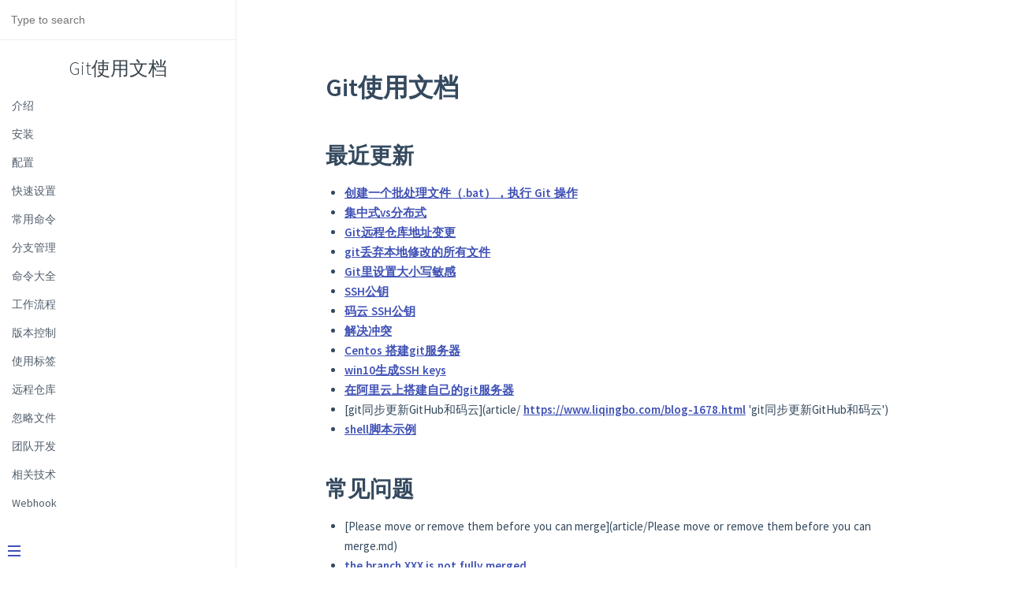

--- FILE ---
content_type: text/html
request_url: https://www.liqingbo.com/docs/git/
body_size: 1215
content:
<!DOCTYPE html>
<html lang="en">
<head>
<meta charset="UTF-8">
<title>Git使用文档 - 李清波的财富</title>
<meta name="keywords" content="Git使用文档,每天学一点,李清波的财富" />
<meta name="description" content="《Git使用文档》本书从英语零基础开始学习，每天学一点，活到老学到老。" />
<meta http-equiv="X-UA-Compatible" content="IE=edge,chrome=1" />
<meta name="description" content="Description">
<meta name="viewport" content="width=device-width, user-scalable=no, initial-scale=1.0, maximum-scale=1.0, minimum-scale=1.0">
<link rel="stylesheet" href="/static/docsify/vue.css">
<link rel="icon" href="favicon.ico" type="image/x-icon"/>
<link rel="shortcut icon" type="image/x-icon" href="favicon.ico" />
<!-- <link rel="stylesheet" href="//unpkg.com/docsify/themes/vue.css"> -->
<!-- <link rel="stylesheet" href="//unpkg.com/docsify/themes/buble.css"> -->
<!-- <link rel="stylesheet" href="//unpkg.com/docsify/themes/dark.css"> -->
<!-- <link rel="stylesheet" href="//unpkg.com/docsify/themes/pure.css"> -->
<!-- <link rel="stylesheet" href="//unpkg.com/docsify/themes/dolphin.css"> -->

</head>


<body>
  
  <div id="app"></div>
  <script>
    window.$docsify = {
      name: '<span>Git使用文档</span>',
      repo: '',
      homepage: 'README.md',
      basePath: 'content',
      // 启用相对路径
      relativePath: true,
      hideSidebar: false,
      loadSidebar: true,
      autoHeader: true,
      mergeNavbar: true, //Navbar will be merged with the sidebar on smaller screens.
      loadNavbar: false,
      subMaxLevel: 3,
      themeColor: '#3F51B5',
      // 搜搜配置
      search: {
        maxAge: 86400000, // 过期时间，单位毫秒，默认一天
        paths: [], // or 'auto'

        // 支持本地化
        placeholder: {
          '/content/': '搜索',
          '/': 'Type to search'
        },
        // 支持本地化
        noData: {
          '/content/': '找不到结果',
          '/': 'No Results'
        },

        // 搜索标题的最大层级, 1 - 6
        depth: 6,
      },
      copyCode: {
        buttonText : 'Copy to clipboard',
        errorText  : 'Error',
        successText: 'Copied'
      }
    }
  </script>
  <script src="/static/docsify/docsify.min.js"></script>
  <script src="/static/docsify/search.min.js"></script>
  <script src="/static/docsify/docsify-copy-code.js"></script>


<script src="/static/docsify/prism-bash.min.js"></script>
<script src="/static/docsify/prism-php.min.js"></script>
<script src="/static/docsify/zoom-image.min.js"></script>
</body>
</html>
<script>
  (function(){
      var bp = document.createElement('script');
      var curProtocol = window.location.protocol.split(':')[0];
      if (curProtocol === 'https') {
          bp.src = 'https://zz.bdstatic.com/linksubmit/push.js';
      }
      else {
          bp.src = 'http://push.zhanzhang.baidu.com/push.js';
      }
      var s = document.getElementsByTagName("script")[0];
      s.parentNode.insertBefore(bp, s);
  })();
  </script>

--- FILE ---
content_type: text/css
request_url: https://www.liqingbo.com/static/docsify/vue.css
body_size: 3245
content:
@import url("https://fonts.googleapis.com/css?family=Roboto+Mono|Source+Sans+Pro:300,400,600");*{-webkit-font-smoothing:antialiased;-webkit-overflow-scrolling:touch;-webkit-tap-highlight-color:rgba(0,0,0,0);-webkit-text-size-adjust:none;-webkit-touch-callout:none;box-sizing:border-box}body:not(.ready){overflow:hidden}body:not(.ready) .app-nav,body:not(.ready)>nav,body:not(.ready) [data-cloak]{display:none}div#app{font-size:30px;font-weight:lighter;margin:40vh auto;text-align:center}div#app:empty:before{content:"Loading..."}.emoji{height:1.2rem;vertical-align:middle}.progress{background-color:var(--theme-color,#42b983);height:2px;left:0;position:fixed;right:0;top:0;transition:width .2s,opacity .4s;width:0;z-index:999999}.search .search-keyword,.search a:hover{color:var(--theme-color,#42b983)}.search .search-keyword{font-style:normal;font-weight:700}body,html{height:100%}body{-moz-osx-font-smoothing:grayscale;-webkit-font-smoothing:antialiased;color:#34495e;font-family:Source Sans Pro,Helvetica Neue,Arial,sans-serif;font-size:15px;letter-spacing:0;margin:0;overflow-x:hidden}img{max-width:100%}a[disabled]{cursor:not-allowed;opacity:.6}kbd{border:1px solid #ccc;border-radius:3px;display:inline-block;font-size:12px!important;line-height:12px;margin-bottom:3px;padding:3px 5px;vertical-align:middle}li input[type=checkbox]{margin:0 .2em .25em 0;vertical-align:middle}.app-nav{margin:25px 60px 0 0;position:absolute;right:0;text-align:right;z-index:10}.app-nav.no-badge{margin-right:25px}.app-nav p{margin:0}.app-nav>a{margin:0 1rem;padding:5px 0}.app-nav li,.app-nav ul{display:inline-block;list-style:none;margin:0}.app-nav a{color:inherit;font-size:16px;text-decoration:none;transition:color .3s}.app-nav a.active,.app-nav a:hover{color:var(--theme-color,#42b983)}.app-nav a.active{border-bottom:2px solid var(--theme-color,#42b983)}.app-nav li{display:inline-block;margin:0 1rem;padding:5px 0;position:relative;cursor:pointer}.app-nav li ul{background-color:#fff;border:1px solid;border-color:#ddd #ddd #ccc;border-radius:4px;box-sizing:border-box;display:none;max-height:calc(100vh - 61px);overflow-y:auto;padding:10px 0;position:absolute;right:-15px;text-align:left;top:100%;white-space:nowrap}.app-nav li ul li{display:block;font-size:14px;line-height:1rem;margin:8px 14px;white-space:nowrap}.app-nav li ul a{display:block;font-size:inherit;margin:0;padding:0}.app-nav li ul a.active{border-bottom:0}.app-nav li:hover ul{display:block}.github-corner{border-bottom:0;position:fixed;right:0;text-decoration:none;top:0;z-index:1}.github-corner:hover .octo-arm{-webkit-animation:octocat-wave .56s ease-in-out;animation:octocat-wave .56s ease-in-out}.github-corner svg{color:#fff;fill:var(--theme-color,#42b983);height:80px;width:80px}main{display:block;position:relative;width:100vw;height:100%;z-index:0}main.hidden{display:none}.anchor{display:inline-block;text-decoration:none;transition:all .3s}.anchor span{color:#34495e}.anchor:hover{text-decoration:underline}.sidebar{border-right:1px solid rgba(0,0,0,.07);overflow-y:auto;padding:40px 0 0;position:absolute;top:0;bottom:0;left:0;transition:transform .25s ease-out;width:300px;z-index:20}.sidebar>h1{margin:0 auto 1rem;font-size:1.5rem;font-weight:300;text-align:center}.sidebar>h1 a{color:inherit;text-decoration:none}.sidebar>h1 .app-nav{display:block;position:static}.sidebar .sidebar-nav{line-height:2em;padding-bottom:40px}.sidebar li.collapse .app-sub-sidebar{display:none}.sidebar ul{margin:0 0 0 15px;padding:0}.sidebar li>p{font-weight:700;margin:0}.sidebar ul,.sidebar ul li{list-style:none}.sidebar ul li a{border-bottom:none;display:block}.sidebar ul li ul{padding-left:20px}.sidebar::-webkit-scrollbar{width:4px}.sidebar::-webkit-scrollbar-thumb{background:transparent;border-radius:4px}.sidebar:hover::-webkit-scrollbar-thumb{background:hsla(0,0%,53.3%,.4)}.sidebar:hover::-webkit-scrollbar-track{background:hsla(0,0%,53.3%,.1)}.sidebar-toggle{background-color:transparent;background-color:hsla(0,0%,100%,.8);border:0;outline:none;padding:10px;position:absolute;bottom:0;left:0;text-align:center;transition:opacity .3s;width:284px;z-index:30;cursor:pointer}.sidebar-toggle:hover .sidebar-toggle-button{opacity:.4}.sidebar-toggle span{background-color:var(--theme-color,#42b983);display:block;margin-bottom:4px;width:16px;height:2px}body.sticky .sidebar,body.sticky .sidebar-toggle{position:fixed}.content{padding-top:60px;position:absolute;top:0;right:0;bottom:0;left:300px;transition:left .25s ease}.markdown-section{margin:0 auto;max-width:80%;padding:30px 15px 40px;position:relative}.markdown-section>*{box-sizing:border-box;font-size:inherit}.markdown-section>:first-child{margin-top:0!important}.markdown-section hr{border:none;border-bottom:1px solid #eee;margin:2em 0}.markdown-section iframe{border:1px solid #eee;width:1px;min-width:100%}.markdown-section table{border-collapse:collapse;border-spacing:0;display:block;margin-bottom:1rem;overflow:auto;width:100%}.markdown-section th{font-weight:700}.markdown-section td,.markdown-section th{border:1px solid #ddd;padding:6px 13px}.markdown-section tr{border-top:1px solid #ccc}.markdown-section p.tip,.markdown-section tr:nth-child(2n){background-color:#f8f8f8}.markdown-section p.tip{border-bottom-right-radius:2px;border-left:4px solid #f66;border-top-right-radius:2px;margin:2em 0;padding:12px 24px 12px 30px;position:relative}.markdown-section p.tip:before{background-color:#f66;border-radius:100%;color:#fff;content:"!";font-family:Dosis,Source Sans Pro,Helvetica Neue,Arial,sans-serif;font-size:14px;font-weight:700;left:-12px;line-height:20px;position:absolute;height:20px;width:20px;text-align:center;top:14px}.markdown-section p.tip code{background-color:#efefef}.markdown-section p.tip em{color:#34495e}.markdown-section p.warn{background:rgba(66,185,131,.1);border-radius:2px;padding:1rem}.markdown-section ul.task-list>li{list-style-type:none}body.close .sidebar{transform:translateX(-300px)}body.close .sidebar-toggle{width:auto}body.close .content{left:0}@media print{.app-nav,.github-corner,.sidebar,.sidebar-toggle{display:none}}@media screen and (max-width:768px){.github-corner,.sidebar,.sidebar-toggle{position:fixed}.app-nav{margin-top:16px}.app-nav li ul{top:30px}main{height:auto;overflow-x:hidden}.sidebar{left:-300px;transition:transform .25s ease-out}.content{left:0;max-width:100vw;position:static;padding-top:20px;transition:transform .25s ease}.app-nav,.github-corner{transition:transform .25s ease-out}.sidebar-toggle{background-color:transparent;width:auto;padding:30px 30px 10px 10px}body.close .sidebar{transform:translateX(300px)}body.close .sidebar-toggle{background-color:hsla(0,0%,100%,.8);transition:background-color 1s;width:284px;padding:10px}body.close .content{transform:translateX(300px)}body.close .app-nav,body.close .github-corner{display:none}.github-corner:hover .octo-arm{-webkit-animation:none;animation:none}.github-corner .octo-arm{-webkit-animation:octocat-wave .56s ease-in-out;animation:octocat-wave .56s ease-in-out}}@-webkit-keyframes octocat-wave{0%,to{transform:rotate(0)}20%,60%{transform:rotate(-25deg)}40%,80%{transform:rotate(10deg)}}@keyframes octocat-wave{0%,to{transform:rotate(0)}20%,60%{transform:rotate(-25deg)}40%,80%{transform:rotate(10deg)}}section.cover{align-items:center;background-position:50%;background-repeat:no-repeat;background-size:cover;height:100vh;display:none}section.cover.show{display:flex}section.cover.has-mask .mask{background-color:#fff;opacity:.8;position:absolute;top:0;height:100%;width:100%}section.cover .cover-main{flex:1;margin:-20px 16px 0;text-align:center;z-index:1}section.cover a{color:inherit}section.cover a,section.cover a:hover{text-decoration:none}section.cover p{line-height:1.5rem;margin:1em 0}section.cover h1{color:inherit;font-size:2.5rem;font-weight:300;margin:.625rem 0 2.5rem;position:relative;text-align:center}section.cover h1 a{display:block}section.cover h1 small{bottom:-.4375rem;font-size:1rem;position:absolute}section.cover blockquote{font-size:1.5rem;text-align:center}section.cover ul{line-height:1.8;list-style-type:none;margin:1em auto;max-width:500px;padding:0}section.cover .cover-main>p:last-child a{border-radius:2rem;border:1px solid var(--theme-color,#42b983);box-sizing:border-box;color:var(--theme-color,#42b983);display:inline-block;font-size:1.05rem;letter-spacing:.1rem;margin:.5rem 1rem;padding:.75em 2rem;text-decoration:none;transition:all .15s ease}section.cover .cover-main>p:last-child a:last-child{background-color:var(--theme-color,#42b983);color:#fff}section.cover .cover-main>p:last-child a:last-child:hover{color:inherit;opacity:.8}section.cover .cover-main>p:last-child a:hover{color:inherit}section.cover blockquote>p>a{border-bottom:2px solid var(--theme-color,#42b983);transition:color .3s}section.cover blockquote>p>a:hover{color:var(--theme-color,#42b983)}.sidebar,body{background-color:#fff}.sidebar{color:#364149}.sidebar li{margin:6px 0}.sidebar ul li a{color:#505d6b;font-size:14px;font-weight:400;overflow:hidden;text-decoration:none;text-overflow:ellipsis;white-space:nowrap}.sidebar ul li a:hover{text-decoration:underline}.sidebar ul li ul{padding:0}.sidebar ul li.active>a{border-right:2px solid;color:var(--theme-color,#42b983);font-weight:600}.app-sub-sidebar li:before{content:"-";padding-right:4px;float:left}.markdown-section h1,.markdown-section h2,.markdown-section h3,.markdown-section h4,.markdown-section strong{color:#2c3e50;font-weight:600}.markdown-section a{color:var(--theme-color,#42b983);font-weight:600}.markdown-section h1{font-size:2rem;margin:0 0 1rem}.markdown-section h2{font-size:1.75rem;margin:45px 0 .8rem}.markdown-section h3{font-size:1.5rem;margin:40px 0 .6rem}.markdown-section h4{font-size:1.25rem}.markdown-section h5{font-size:1rem}.markdown-section h6{color:#777;font-size:1rem}.markdown-section figure,.markdown-section p{margin:1.2em 0}.markdown-section ol,.markdown-section p,.markdown-section ul{line-height:1.6rem;word-spacing:.05rem}.markdown-section ol,.markdown-section ul{padding-left:1.5rem}.markdown-section blockquote{border-left:4px solid var(--theme-color,#42b983);color:#858585;margin:2em 0;padding-left:20px}.markdown-section blockquote p{font-weight:600;margin-left:0}.markdown-section iframe{margin:1em 0}.markdown-section em{color:#7f8c8d}.markdown-section code{border-radius:2px;color:#e96900;font-size:.8rem;margin:0 2px;padding:3px 5px;white-space:pre-wrap}.markdown-section code,.markdown-section pre{background-color:#f8f8f8;font-family:Roboto Mono,Monaco,courier,monospace}.markdown-section pre{-moz-osx-font-smoothing:initial;-webkit-font-smoothing:initial;line-height:1.5rem;margin:1.2em 0;overflow:auto;padding:0 1.4rem;position:relative;word-wrap:normal}.token.cdata,.token.comment,.token.doctype,.token.prolog{color:#8e908c}.token.namespace{opacity:.7}.token.boolean,.token.number{color:#c76b29}.token.punctuation{color:#525252}.token.property{color:#c08b30}.token.tag{color:#2973b7}.token.string{color:var(--theme-color,#42b983)}.token.selector{color:#6679cc}.token.attr-name{color:#2973b7}.language-css .token.string,.style .token.string,.token.entity,.token.url{color:#22a2c9}.token.attr-value,.token.control,.token.directive,.token.unit{color:var(--theme-color,#42b983)}.token.function,.token.keyword{color:#e96900}.token.atrule,.token.regex,.token.statement{color:#22a2c9}.token.placeholder,.token.variable{color:#3d8fd1}.token.deleted{text-decoration:line-through}.token.inserted{border-bottom:1px dotted #202746;text-decoration:none}.token.italic{font-style:italic}.token.bold,.token.important{font-weight:700}.token.important{color:#c94922}.token.entity{cursor:help}.markdown-section pre>code{-moz-osx-font-smoothing:initial;-webkit-font-smoothing:initial;background-color:#f8f8f8;border-radius:2px;color:#525252;display:block;font-family:Roboto Mono,Monaco,courier,monospace;font-size:.8rem;line-height:inherit;margin:0 2px;max-width:inherit;overflow:inherit;padding:2.2em 5px;white-space:inherit}.markdown-section code:after,.markdown-section code:before{letter-spacing:.05rem}code .token{-moz-osx-font-smoothing:initial;-webkit-font-smoothing:initial;min-height:1.5rem;position:relative;left:auto}pre:after{color:#ccc;content:attr(data-lang);font-size:.6rem;font-weight:600;height:15px;line-height:15px;padding:5px 10px 0;position:absolute;right:0;text-align:right;top:0}

--- FILE ---
content_type: application/javascript
request_url: https://www.liqingbo.com/static/docsify/search.min.js
body_size: 2701
content:
!function(){var d={},l={EXPIRE_KEY:"docsify.search.expires",INDEX_KEY:"docsify.search.index"};function p(e){var n={"&":"&amp;","<":"&lt;",">":"&gt;",'"':"&quot;","'":"&#39;"};return String(e).replace(/[&<>"']/g,function(e){return n[e]})}function h(e){return e.text||"table"!==e.type||(e.text=e.cells.map(function(e){return e.join(" | ")}).join(" |\n ")),e.text}function u(i,e,o,a){void 0===e&&(e="");var s,n=window.marked.lexer(e),c=window.Docsify.slugify,d={};return n.forEach(function(e){if("heading"===e.type&&e.depth<=a){var n=function(e){void 0===e&&(e="");var r={};return{str:e=e&&e.replace(/^'/,"").replace(/'$/,"").replace(/(?:^|\s):([\w-]+:?)=?([\w-%]+)?/g,function(e,n,t){return-1===n.indexOf(":")?(r[n]=t&&t.replace(/&quot;/g,"")||!0,""):e}).trim(),config:r}}(e.text),t=n.str,r=n.config;s=r.id?o.toURL(i,{id:c(r.id)}):o.toURL(i,{id:c(p(e.text))}),d[s]={slug:s,title:t,body:""}}else{if(!s)return;d[s]?d[s].body?(e.text=h(e),d[s].body+="\n"+(e.text||"")):(e.text=h(e),d[s].body=d[s].body?d[s].body+e.text:e.text):d[s]={slug:s,title:"",body:""}}}),c.clear(),d}function c(e){var i=[],o=[];Object.keys(d).forEach(function(n){o=o.concat(Object.keys(d[n]).map(function(e){return d[n][e]}))});var a=(e=e.trim()).split(/[\s\-，\\/]+/);1!==a.length&&(a=[].concat(e,a));function n(e){var n=o[e],s=0,c="",d=n.title&&n.title.trim(),l=n.body&&n.body.trim(),t=n.slug||"";if(d&&(a.forEach(function(e){var n,t=new RegExp(e.replace(/[|\\{}()[\]^$+*?.]/g,"\\$&"),"gi"),r=-1;if(n=d?d.search(t):-1,r=l?l.search(t):-1,0<=n||0<=r){s+=0<=n?3:0<=r?2:0,r<0&&(r=0);var i,o=0;o=0==(i=r<11?0:r-10)?70:r+e.length+60,l&&o>l.length&&(o=l.length);var a="..."+p(l).substring(i,o).replace(t,'<em class="search-keyword">'+e+"</em>")+"...";c+=a}}),0<s)){var r={title:p(d),content:l?c:"",url:t,score:s};i.push(r)}}for(var t=0;t<o.length;t++)n(t);return i.sort(function(e,n){return n.score-e.score})}function o(t,r){var e="auto"===t.paths,i=function(e){return e?l.EXPIRE_KEY+"/"+e:l.EXPIRE_KEY}(t.namespace),o=function(e){return e?l.INDEX_KEY+"/"+e:l.INDEX_KEY}(t.namespace),n=localStorage.getItem(i)<Date.now();if(d=JSON.parse(localStorage.getItem(o)),n)d={};else if(!e)return;var a=e?function(i){var o=[];return Docsify.dom.findAll(".sidebar-nav a:not(.section-link):not([data-nosearch])").forEach(function(e){var n=e.href,t=e.getAttribute("href"),r=i.parse(n).path;r&&-1===o.indexOf(r)&&!Docsify.util.isAbsolutePath(t)&&o.push(r)}),o}(r.router):t.paths,s=a.length,c=0;a.forEach(function(n){if(d[n])return c++;Docsify.get(r.router.getFile(n),!1,r.config.requestHeaders).then(function(e){d[n]=u(n,e,r.router,t.depth),s===++c&&function(e,n,t){localStorage.setItem(n,Date.now()+e),localStorage.setItem(t,JSON.stringify(d))}(t.maxAge,i,o)})})}var f,m="";function i(e){var n=Docsify.dom.find("div.search"),t=Docsify.dom.find(n,".results-panel"),r=Docsify.dom.find(n,".clear-button"),i=Docsify.dom.find(".sidebar-nav"),o=Docsify.dom.find(".app-name");if(!e)return t.classList.remove("show"),r.classList.remove("show"),t.innerHTML="",void(f.hideOtherSidebarContent&&(i.classList.remove("hide"),o.classList.remove("hide")));var a=c(e),s="";a.forEach(function(e){s+='<div class="matching-post">\n<a href="'+e.url+'">\n<h2>'+e.title+"</h2>\n<p>"+e.content+"</p>\n</a>\n</div>"}),t.classList.add("show"),r.classList.add("show"),t.innerHTML=s||'<p class="empty">'+m+"</p>",f.hideOtherSidebarContent&&(i.classList.add("hide"),o.classList.add("hide"))}function r(e){f=e}function a(e,n){var t=n.router.parse().query.s;r(e),Docsify.dom.style("\n.sidebar {\n  padding-top: 0;\n}\n\n.search {\n  margin-bottom: 20px;\n  padding: 6px;\n  border-bottom: 1px solid #eee;\n}\n\n.search .input-wrap {\n  display: flex;\n  align-items: center;\n}\n\n.search .results-panel {\n  display: none;\n}\n\n.search .results-panel.show {\n  display: block;\n}\n\n.search input {\n  outline: none;\n  border: none;\n  width: 100%;\n  padding: 0 7px;\n  line-height: 36px;\n  font-size: 14px;\n  border: 1px solid transparent;\n}\n\n.search input:focus {\n  box-shadow: 0 0 5px var(--theme-color, #42b983);\n  border: 1px solid var(--theme-color, #42b983);\n}\n\n.search input::-webkit-search-decoration,\n.search input::-webkit-search-cancel-button,\n.search input {\n  -webkit-appearance: none;\n  -moz-appearance: none;\n  appearance: none;\n}\n.search .clear-button {\n  cursor: pointer;\n  width: 36px;\n  text-align: right;\n  display: none;\n}\n\n.search .clear-button.show {\n  display: block;\n}\n\n.search .clear-button svg {\n  transform: scale(.5);\n}\n\n.search h2 {\n  font-size: 17px;\n  margin: 10px 0;\n}\n\n.search a {\n  text-decoration: none;\n  color: inherit;\n}\n\n.search .matching-post {\n  border-bottom: 1px solid #eee;\n}\n\n.search .matching-post:last-child {\n  border-bottom: 0;\n}\n\n.search p {\n  font-size: 14px;\n  overflow: hidden;\n  text-overflow: ellipsis;\n  display: -webkit-box;\n  -webkit-line-clamp: 2;\n  -webkit-box-orient: vertical;\n}\n\n.search p.empty {\n  text-align: center;\n}\n\n.app-name.hide, .sidebar-nav.hide {\n  display: none;\n}"),function(e){void 0===e&&(e="");var n='<div class="input-wrap">\n      <input type="search" value="'+e+'" aria-label="Search text" />\n      <div class="clear-button">\n        <svg width="26" height="24">\n          <circle cx="12" cy="12" r="11" fill="#ccc" />\n          <path stroke="white" stroke-width="2" d="M8.25,8.25,15.75,15.75" />\n          <path stroke="white" stroke-width="2"d="M8.25,15.75,15.75,8.25" />\n        </svg>\n      </div>\n    </div>\n    <div class="results-panel"></div>\n    </div>',t=Docsify.dom.create("div",n),r=Docsify.dom.find("aside");Docsify.dom.toggleClass(t,"search"),Docsify.dom.before(r,t)}(t),function(){var e,n=Docsify.dom.find("div.search"),t=Docsify.dom.find(n,"input"),r=Docsify.dom.find(n,".input-wrap");Docsify.dom.on(n,"click",function(e){return-1===["A","H2","P","EM"].indexOf(e.target.tagName)&&e.stopPropagation()}),Docsify.dom.on(t,"input",function(n){clearTimeout(e),e=setTimeout(function(e){return i(n.target.value.trim())},100)}),Docsify.dom.on(r,"click",function(e){"INPUT"!==e.target.tagName&&(t.value="",i())})}(),t&&setTimeout(function(e){return i(t)},500)}function s(e,n){r(e),function(e,n){var t=Docsify.dom.getNode('.search input[type="search"]');if(t)if("string"==typeof e)t.placeholder=e;else{var r=Object.keys(e).filter(function(e){return-1<n.indexOf(e)})[0];t.placeholder=e[r]}}(e.placeholder,n.route.path),function(e,n){if("string"==typeof e)m=e;else{var t=Object.keys(e).filter(function(e){return-1<n.indexOf(e)})[0];m=e[t]}}(e.noData,n.route.path)}var g={placeholder:"Type to search",noData:"No Results!",paths:"auto",depth:2,maxAge:864e5,hideOtherSidebarContent:!1,namespace:void 0};$docsify.plugins=[].concat(function(e,n){var t=Docsify.util,r=n.config.search||g;Array.isArray(r)?g.paths=r:"object"==typeof r&&(g.paths=Array.isArray(r.paths)?r.paths:"auto",g.maxAge=t.isPrimitive(r.maxAge)?r.maxAge:g.maxAge,g.placeholder=r.placeholder||g.placeholder,g.noData=r.noData||g.noData,g.depth=r.depth||g.depth,g.hideOtherSidebarContent=r.hideOtherSidebarContent||g.hideOtherSidebarContent,g.namespace=r.namespace||g.namespace);var i="auto"===g.paths;e.mounted(function(e){a(g,n),i||o(g,n)}),e.doneEach(function(e){s(g,n),i&&o(g,n)})},$docsify.plugins)}();


--- FILE ---
content_type: application/javascript
request_url: https://www.liqingbo.com/static/docsify/docsify-copy-code.js
body_size: 1319
content:
/*!
 * docsify-copy-code
 * v2.1.0
 * https://github.com/jperasmus/docsify-copy-code
 * (c) 2017-2019 JP Erasmus <jperasmus11@gmail.com>
 * MIT license
 */
!function(){"use strict";function r(o){return(r="function"==typeof Symbol&&"symbol"==typeof Symbol.iterator?function(o){return typeof o}:function(o){return o&&"function"==typeof Symbol&&o.constructor===Symbol&&o!==Symbol.prototype?"symbol":typeof o})(o)}!function(o,e){void 0===e&&(e={});var t=e.insertAt;if(o&&"undefined"!=typeof document){var n=document.head||document.getElementsByTagName("head")[0],c=document.createElement("style");c.type="text/css","top"===t&&n.firstChild?n.insertBefore(c,n.firstChild):n.appendChild(c),c.styleSheet?c.styleSheet.cssText=o:c.appendChild(document.createTextNode(o))}}(".docsify-copy-code-button,.docsify-copy-code-button span{cursor:pointer;transition:all .25s ease}.docsify-copy-code-button{position:absolute;z-index:1;top:0;right:0;overflow:visible;padding:.65em .8em;border:0;border-radius:0;outline:0;font-size:1em;background:grey;background:#55565d;color:#fff;opacity:0}.docsify-copy-code-button span{border-radius:3px;background:inherit;pointer-events:none}.docsify-copy-code-button .error,.docsify-copy-code-button .success{position:absolute;z-index:-100;top:50%;left:0;padding:.5em .65em;font-size:.825em;opacity:0;-webkit-transform:translateY(-50%);transform:translateY(-50%)}.docsify-copy-code-button.error .error,.docsify-copy-code-button.success .success{opacity:1;-webkit-transform:translate(-115%,-50%);transform:translate(-115%,-50%)}.docsify-copy-code-button:focus,pre:hover .docsify-copy-code-button{opacity:1}"),document.querySelector('link[href*="docsify-copy-code"]')&&console.warn("[Deprecation] Link to external docsify-copy-code stylesheet is no longer necessary."),window.DocsifyCopyCodePlugin={init:function(){return function(o,e){o.ready(function(){console.warn("[Deprecation] Manually initializing docsify-copy-code using window.DocsifyCopyCodePlugin.init() is no longer necessary.")})}}},window.$docsify=window.$docsify||{},window.$docsify.plugins=[function(o,s){o.doneEach(function(){var o=Array.apply(null,document.querySelectorAll("pre[data-lang]")),c={buttonText:"Copy to clipboard",errorText:"Error",successText:"Copied"};s.config.copyCode&&Object.keys(c).forEach(function(t){var n=s.config.copyCode[t];"string"==typeof n?c[t]=n:"object"===r(n)&&Object.keys(n).some(function(o){var e=-1<location.href.indexOf(o);return c[t]=e?n[o]:c[t],e})});var e=['<button class="docsify-copy-code-button">','<span class="label">'.concat(c.buttonText,"</span>"),'<span class="error">'.concat(c.errorText,"</span>"),'<span class="success">'.concat(c.successText,"</span>"),"</button>"].join("");o.forEach(function(o){o.insertAdjacentHTML("beforeend",e)})}),o.mounted(function(){document.querySelector(".content").addEventListener("click",function(o){if(o.target.classList.contains("docsify-copy-code-button")){var e="BUTTON"===o.target.tagName?o.target:o.target.parentNode,t=document.createRange(),n=e.parentNode.querySelector("code"),c=window.getSelection();t.selectNode(n),c.removeAllRanges(),c.addRange(t);try{document.execCommand("copy")&&(e.classList.add("success"),setTimeout(function(){e.classList.remove("success")},1e3))}catch(o){console.error("docsify-copy-code: ".concat(o)),e.classList.add("error"),setTimeout(function(){e.classList.remove("error")},1e3)}"function"==typeof(c=window.getSelection()).removeRange?c.removeRange(t):"function"==typeof c.removeAllRanges&&c.removeAllRanges()}})})}].concat(window.$docsify.plugins||[])}();
//# sourceMappingURL=docsify-copy-code.min.js.map


--- FILE ---
content_type: application/javascript
request_url: https://www.liqingbo.com/static/docsify/docsify.min.js
body_size: 32184
content:
!function(){function s(n){var r=Object.create(null);return function(e){var t=c(e)?e:JSON.stringify(e);return r[t]||(r[t]=n(e))}}var a=s(function(e){return e.replace(/([A-Z])/g,function(e){return"-"+e.toLowerCase()})}),l=Object.prototype.hasOwnProperty,h=Object.assign||function(e){for(var t=arguments,n=1;n<arguments.length;n++){var r=Object(t[n]);for(var i in r)l.call(r,i)&&(e[i]=r[i])}return e};function c(e){return"string"==typeof e||"number"==typeof e}function p(){}function r(e){return"function"==typeof e}var f=document.body.clientWidth<=600,i=window.history&&window.history.pushState&&window.history.replaceState&&!navigator.userAgent.match(/((iPod|iPhone|iPad).+\bOS\s+[1-4]\D|WebApps\/.+CFNetwork)/),n={};function m(e,t){if(void 0===t&&(t=!1),"string"==typeof e){if(void 0!==window.Vue)return y(e);e=t?y(e):n[e]||(n[e]=y(e))}return e}var u=document,v=u.body,d=u.head;function y(e,t){return t?e.querySelector(t):u.querySelector(e)}function b(e,t){return[].slice.call(t?e.querySelectorAll(t):u.querySelectorAll(e))}function g(e,t){return e=u.createElement(e),t&&(e.innerHTML=t),e}function o(e,t){return e.appendChild(t)}function k(e,t){return e.insertBefore(t,e.children[0])}function x(e,t,n){r(t)?window.addEventListener(e,t):e.addEventListener(t,n)}function w(e,t,n){r(t)?window.removeEventListener(e,t):e.removeEventListener(t,n)}function _(e,t,n){e&&e.classList[n?t:"toggle"](n||t)}function e(e,t){void 0===t&&(t=document);var n=t.readyState;if("complete"===n||"interactive"===n)return setTimeout(e,0);t.addEventListener("DOMContentLoaded",e)}var t=Object.freeze({__proto__:null,getNode:m,$:u,body:v,head:d,find:y,findAll:b,create:g,appendTo:o,before:k,on:x,off:w,toggleClass:_,style:function(e){o(d,g("style",e))},documentReady:e}),A=document.currentScript;function S(e){var t=h({el:"#app",repo:"",maxLevel:6,subMaxLevel:0,loadSidebar:null,loadNavbar:null,homepage:"README.md",coverpage:"",basePath:"",auto2top:!1,name:"",themeColor:"",nameLink:window.location.pathname,autoHeader:!1,executeScript:null,noEmoji:!1,ga:"",ext:".md",mergeNavbar:!1,formatUpdated:"",externalLinkTarget:"_blank",cornerExternalLinkTarget:"_blank",externalLinkRel:"noopener",routerMode:"hash",noCompileLinks:[],crossOriginLinks:[],relativePath:!1,topMargin:0},"function"==typeof window.$docsify?window.$docsify(e):window.$docsify),n=A||[].slice.call(document.getElementsByTagName("script")).filter(function(e){return/docsify\./.test(e.src)})[0];if(n)for(var r in t)if(l.call(t,r)){var i=n.getAttribute("data-"+a(r));c(i)&&(t[r]=""===i||i)}return!0===t.loadSidebar&&(t.loadSidebar="_sidebar"+t.ext),!0===t.loadNavbar&&(t.loadNavbar="_navbar"+t.ext),!0===t.coverpage&&(t.coverpage="_coverpage"+t.ext),!0===t.repo&&(t.repo=""),!0===t.name&&(t.name=""),window.$docsify=t}var T=/([^{]*?)\w(?=\})/g,E={YYYY:"getFullYear",YY:"getYear",MM:function(e){return e.getMonth()+1},DD:"getDate",HH:"getHours",mm:"getMinutes",ss:"getSeconds",fff:"getMilliseconds"};var L=Object.hasOwnProperty,C=Object.setPrototypeOf,R=Object.isFrozen,ke=Object.keys,xe=Object.freeze,F=Object.seal,O="undefined"!=typeof Reflect&&Reflect,$=O.apply,M=O.construct;$=$||function(e,t,n){return e.apply(t,n)},xe=xe||function(e){return e},F=F||function(e){return e},M=M||function(e,t){return new(Function.prototype.bind.apply(e,[null].concat(function(e){if(Array.isArray(e)){for(var t=0,n=Array(e.length);t<e.length;t++)n[t]=e[t];return n}return Array.from(e)}(t))))};var we=N(Array.prototype.forEach),_e=N(Array.prototype.indexOf),Ae=N(Array.prototype.join),Se=N(Array.prototype.pop),Te=N(Array.prototype.push),Ee=N(Array.prototype.slice),Le=N(String.prototype.toLowerCase),Ce=N(String.prototype.match),Re=N(String.prototype.replace),Fe=N(String.prototype.indexOf),Oe=N(String.prototype.trim),$e=N(RegExp.prototype.test),Me=z(RegExp),Ne=z(TypeError);function N(a){return function(e){for(var t=arguments,n=arguments.length,r=Array(1<n?n-1:0),i=1;i<n;i++)r[i-1]=t[i];return $(a,e,r)}}function z(i){return function(){for(var e=arguments,t=arguments.length,n=Array(t),r=0;r<t;r++)n[r]=e[r];return M(i,n)}}function ze(e,t){C&&C(e,null);for(var n=t.length;n--;){var r=t[n];if("string"==typeof r){var i=Le(r);i!==r&&(R(t)||(t[n]=i),r=i)}e[r]=!0}return e}function Pe(e){var t={},n=void 0;for(n in e)$(L,e,[n])&&(t[n]=e[n]);return t}var je=xe(["a","abbr","acronym","address","area","article","aside","audio","b","bdi","bdo","big","blink","blockquote","body","br","button","canvas","caption","center","cite","code","col","colgroup","content","data","datalist","dd","decorator","del","details","dfn","dir","div","dl","dt","element","em","fieldset","figcaption","figure","font","footer","form","h1","h2","h3","h4","h5","h6","head","header","hgroup","hr","html","i","img","input","ins","kbd","label","legend","li","main","map","mark","marquee","menu","menuitem","meter","nav","nobr","ol","optgroup","option","output","p","picture","pre","progress","q","rp","rt","ruby","s","samp","section","select","shadow","small","source","spacer","span","strike","strong","style","sub","summary","sup","table","tbody","td","template","textarea","tfoot","th","thead","time","tr","track","tt","u","ul","var","video","wbr"]),De=xe(["svg","a","altglyph","altglyphdef","altglyphitem","animatecolor","animatemotion","animatetransform","audio","canvas","circle","clippath","defs","desc","ellipse","filter","font","g","glyph","glyphref","hkern","image","line","lineargradient","marker","mask","metadata","mpath","path","pattern","polygon","polyline","radialgradient","rect","stop","style","switch","symbol","text","textpath","title","tref","tspan","video","view","vkern"]),He=xe(["feBlend","feColorMatrix","feComponentTransfer","feComposite","feConvolveMatrix","feDiffuseLighting","feDisplacementMap","feDistantLight","feFlood","feFuncA","feFuncB","feFuncG","feFuncR","feGaussianBlur","feMerge","feMergeNode","feMorphology","feOffset","fePointLight","feSpecularLighting","feSpotLight","feTile","feTurbulence"]),qe=xe(["math","menclose","merror","mfenced","mfrac","mglyph","mi","mlabeledtr","mmultiscripts","mn","mo","mover","mpadded","mphantom","mroot","mrow","ms","mspace","msqrt","mstyle","msub","msup","msubsup","mtable","mtd","mtext","mtr","munder","munderover"]),Ie=xe(["#text"]),Ue=xe(["accept","action","align","alt","autocomplete","background","bgcolor","border","cellpadding","cellspacing","checked","cite","class","clear","color","cols","colspan","controls","coords","crossorigin","datetime","default","dir","disabled","download","enctype","face","for","headers","height","hidden","high","href","hreflang","id","integrity","ismap","label","lang","list","loop","low","max","maxlength","media","method","min","minlength","multiple","name","noshade","novalidate","nowrap","open","optimum","pattern","placeholder","poster","preload","pubdate","radiogroup","readonly","rel","required","rev","reversed","role","rows","rowspan","spellcheck","scope","selected","shape","size","sizes","span","srclang","start","src","srcset","step","style","summary","tabindex","title","type","usemap","valign","value","width","xmlns"]),Be=xe(["accent-height","accumulate","additive","alignment-baseline","ascent","attributename","attributetype","azimuth","basefrequency","baseline-shift","begin","bias","by","class","clip","clip-path","clip-rule","color","color-interpolation","color-interpolation-filters","color-profile","color-rendering","cx","cy","d","dx","dy","diffuseconstant","direction","display","divisor","dur","edgemode","elevation","end","fill","fill-opacity","fill-rule","filter","filterunits","flood-color","flood-opacity","font-family","font-size","font-size-adjust","font-stretch","font-style","font-variant","font-weight","fx","fy","g1","g2","glyph-name","glyphref","gradientunits","gradienttransform","height","href","id","image-rendering","in","in2","k","k1","k2","k3","k4","kerning","keypoints","keysplines","keytimes","lang","lengthadjust","letter-spacing","kernelmatrix","kernelunitlength","lighting-color","local","marker-end","marker-mid","marker-start","markerheight","markerunits","markerwidth","maskcontentunits","maskunits","max","mask","media","method","mode","min","name","numoctaves","offset","operator","opacity","order","orient","orientation","origin","overflow","paint-order","path","pathlength","patterncontentunits","patterntransform","patternunits","points","preservealpha","preserveaspectratio","primitiveunits","r","rx","ry","radius","refx","refy","repeatcount","repeatdur","restart","result","rotate","scale","seed","shape-rendering","specularconstant","specularexponent","spreadmethod","stddeviation","stitchtiles","stop-color","stop-opacity","stroke-dasharray","stroke-dashoffset","stroke-linecap","stroke-linejoin","stroke-miterlimit","stroke-opacity","stroke","stroke-width","style","surfacescale","tabindex","targetx","targety","transform","text-anchor","text-decoration","text-rendering","textlength","type","u1","u2","unicode","values","viewbox","visibility","version","vert-adv-y","vert-origin-x","vert-origin-y","width","word-spacing","wrap","writing-mode","xchannelselector","ychannelselector","x","x1","x2","xmlns","y","y1","y2","z","zoomandpan"]),Ze=xe(["accent","accentunder","align","bevelled","close","columnsalign","columnlines","columnspan","denomalign","depth","dir","display","displaystyle","encoding","fence","frame","height","href","id","largeop","length","linethickness","lspace","lquote","mathbackground","mathcolor","mathsize","mathvariant","maxsize","minsize","movablelimits","notation","numalign","open","rowalign","rowlines","rowspacing","rowspan","rspace","rquote","scriptlevel","scriptminsize","scriptsizemultiplier","selection","separator","separators","stretchy","subscriptshift","supscriptshift","symmetric","voffset","width","xmlns"]),We=xe(["xlink:href","xml:id","xlink:title","xml:space","xmlns:xlink"]),Ge=F(/\{\{[\s\S]*|[\s\S]*\}\}/gm),Ye=F(/<%[\s\S]*|[\s\S]*%>/gm),Ve=F(/^data-[\-\w.\u00B7-\uFFFF]/),Xe=F(/^aria-[\-\w]+$/),Ke=F(/^(?:(?:(?:f|ht)tps?|mailto|tel|callto|cid|xmpp):|[^a-z]|[a-z+.\-]+(?:[^a-z+.\-:]|$))/i),Qe=F(/^(?:\w+script|data):/i),Je=F(/[\u0000-\u0020\u00A0\u1680\u180E\u2000-\u2029\u205f\u3000]/g),et="function"==typeof Symbol&&"symbol"==typeof Symbol.iterator?function(e){return typeof e}:function(e){return e&&"function"==typeof Symbol&&e.constructor===Symbol&&e!==Symbol.prototype?"symbol":typeof e};function tt(e){if(Array.isArray(e)){for(var t=0,n=Array(e.length);t<e.length;t++)n[t]=e[t];return n}return Array.from(e)}var nt=function(){return"undefined"==typeof window?null:window},rt=function(e,t){if("object"!==(void 0===e?"undefined":et(e))||"function"!=typeof e.createPolicy)return null;var n=null,r="data-tt-policy-suffix";t.currentScript&&t.currentScript.hasAttribute(r)&&(n=t.currentScript.getAttribute(r));var i="dompurify"+(n?"#"+n:"");try{return e.createPolicy(i,{createHTML:function(e){return e}})}catch(e){return console.warn("TrustedTypes policy "+i+" could not be created."),null}};var P,j,D=function t(e){function d(e){return t(e)}var c=0<arguments.length&&void 0!==e?e:nt();if(d.version="2.0.8",d.removed=[],!c||!c.document||9!==c.document.nodeType)return d.isSupported=!1,d;var u=c.document,o=!1,s=!1,l=c.document,p=c.DocumentFragment,n=c.HTMLTemplateElement,h=c.Node,r=c.NodeFilter,i=c.NamedNodeMap,a=void 0===i?c.NamedNodeMap||c.MozNamedAttrMap:i,f=c.Text,g=c.Comment,m=c.DOMParser,v=c.trustedTypes;if("function"==typeof n){var y=l.createElement("template");y.content&&y.content.ownerDocument&&(l=y.content.ownerDocument)}var b=rt(v,u),k=b?b.createHTML(""):"",x=l,w=x.implementation,_=x.createNodeIterator,A=x.getElementsByTagName,S=x.createDocumentFragment,T=u.importNode,E={};d.isSupported=w&&void 0!==w.createHTMLDocument&&9!==l.documentMode;function L(e){pe&&pe===e||(e&&"object"===(void 0===e?"undefined":et(e))||(e={}),D="ALLOWED_TAGS"in e?ze({},e.ALLOWED_TAGS):H,q="ALLOWED_ATTR"in e?ze({},e.ALLOWED_ATTR):I,ce="ADD_URI_SAFE_ATTR"in e?ze(Pe(ue),e.ADD_URI_SAFE_ATTR):ue,U="FORBID_TAGS"in e?ze({},e.FORBID_TAGS):{},B="FORBID_ATTR"in e?ze({},e.FORBID_ATTR):{},oe="USE_PROFILES"in e&&e.USE_PROFILES,Z=!1!==e.ALLOW_ARIA_ATTR,W=!1!==e.ALLOW_DATA_ATTR,G=e.ALLOW_UNKNOWN_PROTOCOLS||!1,Y=e.SAFE_FOR_JQUERY||!1,V=e.SAFE_FOR_TEMPLATES||!1,X=e.WHOLE_DOCUMENT||!1,J=e.RETURN_DOM||!1,ee=e.RETURN_DOM_FRAGMENT||!1,te=e.RETURN_DOM_IMPORT||!1,ne=e.RETURN_TRUSTED_TYPE||!1,Q=e.FORCE_BODY||!1,re=!1!==e.SANITIZE_DOM,ie=!1!==e.KEEP_CONTENT,ae=e.IN_PLACE||!1,j=e.ALLOWED_URI_REGEXP||j,V&&(W=!1),ee&&(J=!0),oe&&(D=ze({},[].concat(tt(Ie))),q=[],!0===oe.html&&(ze(D,je),ze(q,Ue)),!0===oe.svg&&(ze(D,De),ze(q,Be),ze(q,We)),!0===oe.svgFilters&&(ze(D,He),ze(q,Be),ze(q,We)),!0===oe.mathMl&&(ze(D,qe),ze(q,Ze),ze(q,We))),e.ADD_TAGS&&(D===H&&(D=Pe(D)),ze(D,e.ADD_TAGS)),e.ADD_ATTR&&(q===I&&(q=Pe(q)),ze(q,e.ADD_ATTR)),e.ADD_URI_SAFE_ATTR&&ze(ce,e.ADD_URI_SAFE_ATTR),ie&&(D["#text"]=!0),X&&ze(D,["html","head","body"]),D.table&&(ze(D,["tbody"]),delete U.tbody),xe&&xe(e),pe=e)}function C(t){Te(d.removed,{element:t});try{t.parentNode.removeChild(t)}catch(e){t.outerHTML=k}}function R(e,t){try{Te(d.removed,{attribute:t.getAttributeNode(e),from:t})}catch(e){Te(d.removed,{attribute:null,from:t})}t.removeAttribute(e)}function F(e){var t=void 0,n=void 0;if(Q)e="<remove></remove>"+e;else{var r=Ce(e,/^[\s]+/);n=r&&r[0]}var i=b?b.createHTML(e):e;if(o)try{t=(new m).parseFromString(i,"text/html")}catch(e){}if(s&&ze(U,["title"]),!t||!t.documentElement){var a=(t=w.createHTMLDocument("")).body;a.parentNode.removeChild(a.parentNode.firstElementChild),a.outerHTML=i}return e&&n&&t.body.insertBefore(l.createTextNode(n),t.body.childNodes[0]||null),A.call(t,X?"html":"body")[0]}var O=Ge,$=Ye,M=Ve,N=Xe,z=Qe,P=Je,j=Ke,D=null,H=ze({},[].concat(tt(je),tt(De),tt(He),tt(qe),tt(Ie))),q=null,I=ze({},[].concat(tt(Ue),tt(Be),tt(Ze),tt(We))),U=null,B=null,Z=!0,W=!0,G=!1,Y=!1,V=!1,X=!1,K=!1,Q=!1,J=!1,ee=!1,te=!1,ne=!1,re=!0,ie=!0,ae=!1,oe={},se=ze({},["annotation-xml","audio","colgroup","desc","foreignobject","head","iframe","math","mi","mn","mo","ms","mtext","noembed","noframes","plaintext","script","style","svg","template","thead","title","video","xmp"]),le=ze({},["audio","video","img","source","image"]),ce=null,ue=ze({},["alt","class","for","id","label","name","pattern","placeholder","summary","title","value","style","xmlns"]),pe=null,de=l.createElement("form");d.isSupported&&(function(){try{F('<svg><p><textarea><img src="</textarea><img src=x abc=1//">').querySelector("svg img")&&(o=!0)}catch(e){}}(),function(){try{var e=F("<x/><title>&lt;/title&gt;&lt;img&gt;");$e(/<\/title/,e.querySelector("title").innerHTML)&&(s=!0)}catch(e){}}());function he(e){return _.call(e.ownerDocument||e,e,r.SHOW_ELEMENT|r.SHOW_COMMENT|r.SHOW_TEXT,function(){return r.FILTER_ACCEPT},!1)}function fe(e){return"object"===(void 0===h?"undefined":et(h))?e instanceof h:e&&"object"===(void 0===e?"undefined":et(e))&&"number"==typeof e.nodeType&&"string"==typeof e.nodeName}function ge(e,t,n){E[e]&&we(E[e],function(e){e.call(d,t,n,pe)})}function me(e){var t=void 0;if(ge("beforeSanitizeElements",e,null),function(e){return!(e instanceof f||e instanceof g||"string"==typeof e.nodeName&&"string"==typeof e.textContent&&"function"==typeof e.removeChild&&e.attributes instanceof a&&"function"==typeof e.removeAttribute&&"function"==typeof e.setAttribute&&"string"==typeof e.namespaceURI)}(e))return C(e),!0;var n=Le(e.nodeName);if(ge("uponSanitizeElement",e,{tagName:n,allowedTags:D}),("svg"===n||"math"===n)&&0!==e.querySelectorAll("p, br").length)return C(e),!0;if(D[n]&&!U[n])return"noscript"===n&&$e(/<\/noscript/i,e.innerHTML)?(C(e),!0):"noembed"===n&&$e(/<\/noembed/i,e.innerHTML)?(C(e),!0):(!Y||e.firstElementChild||e.content&&e.content.firstElementChild||!$e(/</g,e.textContent)||(Te(d.removed,{element:e.cloneNode()}),e.innerHTML?e.innerHTML=Re(e.innerHTML,/</g,"&lt;"):e.innerHTML=Re(e.textContent,/</g,"&lt;")),V&&3===e.nodeType&&(t=e.textContent,t=Re(t,O," "),t=Re(t,$," "),e.textContent!==t&&(Te(d.removed,{element:e.cloneNode()}),e.textContent=t)),ge("afterSanitizeElements",e,null),!1);if(ie&&!se[n]&&"function"==typeof e.insertAdjacentHTML)try{var r=e.innerHTML;e.insertAdjacentHTML("AfterEnd",b?b.createHTML(r):r)}catch(e){}return C(e),!0}function ve(e,t,n){if(re&&("id"===t||"name"===t)&&(n in l||n in de))return!1;if(W&&$e(M,t));else if(Z&&$e(N,t));else{if(!q[t]||B[t])return!1;if(ce[t]);else if($e(j,Re(n,P,"")));else if("src"!==t&&"xlink:href"!==t&&"href"!==t||"script"===e||0!==Fe(n,"data:")||!le[e])if(G&&!$e(z,Re(n,P,"")));else if(n)return!1}return!0}function ye(e){var t=void 0,n=void 0,r=void 0,i=void 0,a=void 0;ge("beforeSanitizeAttributes",e,null);var o=e.attributes;if(o){var s={attrName:"",attrValue:"",keepAttr:!0,allowedAttributes:q};for(a=o.length;a--;){var l=t=o[a],c=l.name,u=l.namespaceURI;if(n=Oe(t.value),r=Le(c),s.attrName=r,s.attrValue=n,s.keepAttr=!0,s.forceKeepAttr=void 0,ge("uponSanitizeAttribute",e,s),n=s.attrValue,!s.forceKeepAttr){if("name"===r&&"IMG"===e.nodeName&&o.id)i=o.id,o=Ee(o,[]),R("id",e),R(c,e),_e(o,i)>a&&e.setAttribute("id",i.value);else{if("INPUT"===e.nodeName&&"type"===r&&"file"===n&&s.keepAttr&&(q[r]||!B[r]))continue;"id"===c&&e.setAttribute(c,""),R(c,e)}if(s.keepAttr)if(Y&&$e(/\/>/i,n))R(c,e);else if($e(/svg|math/i,e.namespaceURI)&&$e(Me("</("+Ae(ke(se),"|")+")","i"),n))R(c,e);else{V&&(n=Re(n,O," "),n=Re(n,$," "));var p=e.nodeName.toLowerCase();if(ve(p,r,n))try{u?e.setAttributeNS(u,c,n):e.setAttribute(c,n),Se(d.removed)}catch(e){}}}}ge("afterSanitizeAttributes",e,null)}}function be(e){var t=void 0,n=he(e);for(ge("beforeSanitizeShadowDOM",e,null);t=n.nextNode();)ge("uponSanitizeShadowNode",t,null),me(t)||(t.content instanceof p&&be(t.content),ye(t));ge("afterSanitizeShadowDOM",e,null)}return d.sanitize=function(e,t){var n=void 0,r=void 0,i=void 0,a=void 0,o=void 0;if("string"!=typeof(e=e||"\x3c!--\x3e")&&!fe(e)){if("function"!=typeof e.toString)throw Ne("toString is not a function");if("string"!=typeof(e=e.toString()))throw Ne("dirty is not a string, aborting")}if(!d.isSupported){if("object"===et(c.toStaticHTML)||"function"==typeof c.toStaticHTML){if("string"==typeof e)return c.toStaticHTML(e);if(fe(e))return c.toStaticHTML(e.outerHTML)}return e}if(K||L(t),d.removed=[],"string"==typeof e&&(ae=!1),ae);else if(e instanceof h)1===(r=(n=F("\x3c!--\x3e")).ownerDocument.importNode(e,!0)).nodeType&&"BODY"===r.nodeName?n=r:"HTML"===r.nodeName?n=r:n.appendChild(r);else{if(!J&&!V&&!X&&ne&&-1===e.indexOf("<"))return b?b.createHTML(e):e;if(!(n=F(e)))return J?null:k}n&&Q&&C(n.firstChild);for(var s=he(ae?e:n);i=s.nextNode();)3===i.nodeType&&i===a||me(i)||(i.content instanceof p&&be(i.content),ye(i),a=i);if(a=null,ae)return e;if(J){if(ee)for(o=S.call(n.ownerDocument);n.firstChild;)o.appendChild(n.firstChild);else o=n;return te&&(o=T.call(u,o,!0)),o}var l=X?n.outerHTML:n.innerHTML;return V&&(l=Re(l,O," "),l=Re(l,$," ")),b&&ne?b.createHTML(l):l},d.setConfig=function(e){L(e),K=!0},d.clearConfig=function(){pe=null,K=!1},d.isValidAttribute=function(e,t,n){pe||L({});var r=Le(e),i=Le(t);return ve(r,i,n)},d.addHook=function(e,t){"function"==typeof t&&(E[e]=E[e]||[],Te(E[e],t))},d.removeHook=function(e){E[e]&&Se(E[e])},d.removeHooks=function(e){E[e]&&(E[e]=[])},d.removeAllHooks=function(){E={}},d}();function H(e){var t,n=e.loaded,r=e.total,i=e.step;P||function(){var e=g("div");e.classList.add("progress"),o(v,e),P=e}(),t=i?80<(t=parseInt(P.style.width||0,10)+i)?80:t:Math.floor(n/r*100),P.style.opacity=1,P.style.width=95<=t?"100%":t+"%",95<=t&&(clearTimeout(j),j=setTimeout(function(e){P.style.opacity=0,P.style.width="0%"},200))}var q={};function I(a,e,t){void 0===e&&(e=!1),void 0===t&&(t={});function n(){o.addEventListener.apply(o,arguments)}var o=new XMLHttpRequest,r=q[a];if(r)return{then:function(e){return e(r.content,r.opt)},abort:p};for(var i in o.open("GET",a),t)l.call(t,i)&&o.setRequestHeader(i,t[i]);return o.send(),{then:function(r,i){if(void 0===i&&(i=p),e){var t=setInterval(function(e){return H({step:Math.floor(5*Math.random()+1)})},500);n("progress",H),n("loadend",function(e){H(e),clearInterval(t)})}n("error",i),n("load",function(e){var t=e.target;if(400<=t.status)i(t);else{var n=q[a]={content:t.response,opt:{updatedAt:o.getResponseHeader("last-modified")}};r(n.content,n.opt)}})},abort:function(e){return 4!==o.readyState&&o.abort()}}}function U(e,t){e.innerHTML=e.innerHTML.replace(/var\(\s*--theme-color.*?\)/g,t)}function B(e,t,r,i){void 0===i&&(i=p);var a=e._hooks[t],o=function(t){var e=a[t];if(t>=a.length)i(r);else if("function"==typeof e)if(2===e.length)e(r,function(e){r=e,o(t+1)});else{var n=e(r);r=void 0===n?r:n,o(t+1)}else o(t+1)};o(0)}var Z=u.title;function W(){var e=m("section.cover");if(e){var t=e.getBoundingClientRect().height;window.pageYOffset>=t||e.classList.contains("hidden")?_(v,"add","sticky"):_(v,"remove","sticky")}}function G(e,t,r,n){var i=[];null!=(t=m(t))&&(i=b(t,"a"));var a,o=decodeURI(e.toURL(e.getCurrentPath()));return i.sort(function(e,t){return t.href.length-e.href.length}).forEach(function(e){var t=e.getAttribute("href"),n=r?e.parentNode:e;0!==o.indexOf(t)||a?_(n,"remove","active"):(a=e,_(n,"add","active"))}),n&&(u.title=a?a.title||a.innerText+" - "+Z:Z),a}var Y=decodeURIComponent,V=encodeURIComponent;function X(e){var n={};return(e=e.trim().replace(/^(\?|#|&)/,""))&&e.split("&").forEach(function(e){var t=e.replace(/\+/g," ").split("=");n[t[0]]=t[1]&&Y(t[1])}),n}function K(e,t){void 0===t&&(t=[]);var n=[];for(var r in e)-1<t.indexOf(r)||n.push(e[r]?(V(r)+"="+V(e[r])).toLowerCase():V(r));return n.length?"?"+n.join("&"):""}var Q=s(function(e){return/(:|(\/{2}))/g.test(e)}),J=s(function(e){return e.split(/[?#]/)[0]}),ee=s(function(e){if(/\/$/g.test(e))return e;var t=e.match(/(\S*\/)[^/]+$/);return t?t[1]:""}),te=s(function(e){return e.replace(/^\/+/,"/").replace(/([^:])\/{2,}/g,"$1/")}),ne=s(function(e){for(var t=e.replace(/^\//,"").split("/"),n=[],r=0,i=t.length;r<i;r++){var a=t[r];".."===a?n.pop():"."!==a&&n.push(a)}return"/"+n.join("/")});function re(){for(var e=[],t=arguments.length;t--;)e[t]=arguments[t];return te(e.join("/"))}var ie=s(function(e){return e.replace("#","?id=")});function ae(e,t){for(var n=0;n<t.length;n++){var r=t[n];r.enumerable=r.enumerable||!1,r.configurable=!0,"value"in r&&(r.writable=!0),Object.defineProperty(e,r.key,r)}}var oe=(function(e,t,n){return t&&ae(e.prototype,t),n&&ae(e,n),e}(se,[{key:"getIntermediateValue",value:function(e){return this.decimal?e:Math.round(e)}},{key:"getFinalValue",value:function(){return this.end}}]),se);function se(){var e=0<arguments.length&&void 0!==arguments[0]?arguments[0]:{};!function(e,t){if(!(e instanceof t))throw new TypeError("Cannot call a class as a function")}(this,se),this.start=e.start,this.end=e.end,this.decimal=e.decimal}function le(e,t){for(var n=0;n<t.length;n++){var r=t[n];r.enumerable=r.enumerable||!1,r.configurable=!0,"value"in r&&(r.writable=!0),Object.defineProperty(e,r.key,r)}}var ce=(function(e,t,n){return t&&le(e.prototype,t),n&&le(e,n),e}(ue,[{key:"begin",value:function(){return this.isRunning||this.next===this.end||(this.frame=window.requestAnimationFrame(this._tick.bind(this))),this}},{key:"stop",value:function(){return window.cancelAnimationFrame(this.frame),this.isRunning=!1,this.frame=null,this.timeStart=null,this.next=null,this}},{key:"on",value:function(e,t){return this.events[e]=this.events[e]||[],this.events[e].push(t),this}},{key:"_emit",value:function(e,t){var n=this,r=this.events[e];r&&r.forEach(function(e){return e.call(n,t)})}},{key:"_tick",value:function(e){this.isRunning=!0;var t=this.next||this.start;this.timeStart||(this.timeStart=e),this.timeElapsed=e-this.timeStart,this.next=this.ease(this.timeElapsed,this.start,this.end-this.start,this.duration),this._shouldTick(t)?(this._emit("tick",this.tweener.getIntermediateValue(this.next)),this.frame=window.requestAnimationFrame(this._tick.bind(this))):(this._emit("tick",this.tweener.getFinalValue()),this._emit("done",null))}},{key:"_shouldTick",value:function(e){return{up:this.next<this.end&&e<=this.next,down:this.next>this.end&&e>=this.next}[this.direction]}},{key:"_defaultEase",value:function(e,t,n,r){return(e/=r/2)<1?n/2*e*e+t:-n/2*(--e*(e-2)-1)+t}}]),ue);function ue(){var e=0<arguments.length&&void 0!==arguments[0]?arguments[0]:{};!function(e,t){if(!(e instanceof t))throw new TypeError("Cannot call a class as a function")}(this,ue),this.duration=e.duration||1e3,this.ease=e.easing||this._defaultEase,this.tweener=e.tweener||new oe(e),this.start=this.tweener.start,this.end=this.tweener.end,this.frame=null,this.next=null,this.isRunning=!1,this.events={},this.direction=this.start<this.end?"up":"down"}var pe={},de=!1,he=null,fe=!0,ge=0;function me(e){if(fe){for(var t,n=m(".sidebar"),r=b(".anchor"),i=y(n,".sidebar-nav"),a=y(n,"li.active"),o=document.documentElement,s=(o&&o.scrollTop||document.body.scrollTop)-ge,l=0,c=r.length;l<c;l+=1){var u=r[l];if(u.offsetTop>s){t=t||u;break}t=u}if(t){var p=pe[ve(e,t.getAttribute("data-id"))];if(p&&p!==a&&(a&&a.classList.remove("active"),p.classList.add("active"),a=p,!de&&v.classList.contains("sticky"))){var d=n.clientHeight,h=a.offsetTop+a.clientHeight+40,f=h-0<d,g=a.offsetTop>=i.scrollTop&&h<=i.scrollTop+d?i.scrollTop:f?0:h-d;n.scrollTop=g}}}}function ve(e,t){return decodeURIComponent(e)+"?id="+decodeURIComponent(t)}function ye(e,t){if(t){var n=S().topMargin,r=y("#"+t);r&&function(e,t){void 0===t&&(t=0),he&&he.stop(),fe=!1,he=new ce({start:window.pageYOffset,end:e.getBoundingClientRect().top+window.pageYOffset-t,duration:500}).on("tick",function(e){return window.scrollTo(0,e)}).on("done",function(){fe=!0,he=null}).begin()}(r,n);var i=pe[ve(e,t)],a=y(m(".sidebar"),"li.active");a&&a.classList.remove("active"),i&&i.classList.add("active")}}var be=u.scrollingElement||u.documentElement;var it="undefined"!=typeof globalThis?globalThis:"undefined"!=typeof window?window:"undefined"!=typeof global?global:"undefined"!=typeof self?self:{};function at(e,t){return e(t={exports:{}},t.exports),t.exports}var ot=at(function(v,e){!function(){var b={newline:/^\n+/,code:/^( {4}[^\n]+\n*)+/,fences:/^ {0,3}(`{3,}|~{3,})([^`~\n]*)\n(?:|([\s\S]*?)\n)(?: {0,3}\1[~`]* *(?:\n+|$)|$)/,hr:/^ {0,3}((?:- *){3,}|(?:_ *){3,}|(?:\* *){3,})(?:\n+|$)/,heading:/^ {0,3}(#{1,6}) +([^\n]*?)(?: +#+)? *(?:\n+|$)/,blockquote:/^( {0,3}> ?(paragraph|[^\n]*)(?:\n|$))+/,list:/^( {0,3})(bull) [\s\S]+?(?:hr|def|\n{2,}(?! )(?!\1bull )\n*|\s*$)/,html:"^ {0,3}(?:<(script|pre|style)[\\s>][\\s\\S]*?(?:</\\1>[^\\n]*\\n+|$)|comment[^\\n]*(\\n+|$)|<\\?[\\s\\S]*?\\?>\\n*|<![A-Z][\\s\\S]*?>\\n*|<!\\[CDATA\\[[\\s\\S]*?\\]\\]>\\n*|</?(tag)(?: +|\\n|/?>)[\\s\\S]*?(?:\\n{2,}|$)|<(?!script|pre|style)([a-z][\\w-]*)(?:attribute)*? */?>(?=[ \\t]*(?:\\n|$))[\\s\\S]*?(?:\\n{2,}|$)|</(?!script|pre|style)[a-z][\\w-]*\\s*>(?=[ \\t]*(?:\\n|$))[\\s\\S]*?(?:\\n{2,}|$))",def:/^ {0,3}\[(label)\]: *\n? *<?([^\s>]+)>?(?:(?: +\n? *| *\n *)(title))? *(?:\n+|$)/,nptable:p,table:p,lheading:/^([^\n]+)\n {0,3}(=+|-+) *(?:\n+|$)/,_paragraph:/^([^\n]+(?:\n(?!hr|heading|lheading|blockquote|fences|list|html)[^\n]+)*)/,text:/^[^\n]+/};function l(e){this.tokens=[],this.tokens.links=Object.create(null),this.options=e||m.defaults,this.rules=b.normal,this.options.pedantic?this.rules=b.pedantic:this.options.gfm&&(this.rules=b.gfm)}b._label=/(?!\s*\])(?:\\[\[\]]|[^\[\]])+/,b._title=/(?:"(?:\\"?|[^"\\])*"|'[^'\n]*(?:\n[^'\n]+)*\n?'|\([^()]*\))/,b.def=e(b.def).replace("label",b._label).replace("title",b._title).getRegex(),b.bullet=/(?:[*+-]|\d{1,9}\.)/,b.item=/^( *)(bull) ?[^\n]*(?:\n(?!\1bull ?)[^\n]*)*/,b.item=e(b.item,"gm").replace(/bull/g,b.bullet).getRegex(),b.list=e(b.list).replace(/bull/g,b.bullet).replace("hr","\\n+(?=\\1?(?:(?:- *){3,}|(?:_ *){3,}|(?:\\* *){3,})(?:\\n+|$))").replace("def","\\n+(?="+b.def.source+")").getRegex(),b._tag="address|article|aside|base|basefont|blockquote|body|caption|center|col|colgroup|dd|details|dialog|dir|div|dl|dt|fieldset|figcaption|figure|footer|form|frame|frameset|h[1-6]|head|header|hr|html|iframe|legend|li|link|main|menu|menuitem|meta|nav|noframes|ol|optgroup|option|p|param|section|source|summary|table|tbody|td|tfoot|th|thead|title|tr|track|ul",b._comment=/<!--(?!-?>)[\s\S]*?-->/,b.html=e(b.html,"i").replace("comment",b._comment).replace("tag",b._tag).replace("attribute",/ +[a-zA-Z:_][\w.:-]*(?: *= *"[^"\n]*"| *= *'[^'\n]*'| *= *[^\s"'=<>`]+)?/).getRegex(),b.paragraph=e(b._paragraph).replace("hr",b.hr).replace("heading"," {0,3}#{1,6} +").replace("|lheading","").replace("blockquote"," {0,3}>").replace("fences"," {0,3}(?:`{3,}|~{3,})[^`\\n]*\\n").replace("list"," {0,3}(?:[*+-]|1[.)]) ").replace("html","</?(?:tag)(?: +|\\n|/?>)|<(?:script|pre|style|!--)").replace("tag",b._tag).getRegex(),b.blockquote=e(b.blockquote).replace("paragraph",b.paragraph).getRegex(),b.normal=h({},b),b.gfm=h({},b.normal,{nptable:/^ *([^|\n ].*\|.*)\n *([-:]+ *\|[-| :]*)(?:\n((?:.*[^>\n ].*(?:\n|$))*)\n*|$)/,table:/^ *\|(.+)\n *\|?( *[-:]+[-| :]*)(?:\n((?: *[^>\n ].*(?:\n|$))*)\n*|$)/}),b.pedantic=h({},b.normal,{html:e("^ *(?:comment *(?:\\n|\\s*$)|<(tag)[\\s\\S]+?</\\1> *(?:\\n{2,}|\\s*$)|<tag(?:\"[^\"]*\"|'[^']*'|\\s[^'\"/>\\s]*)*?/?> *(?:\\n{2,}|\\s*$))").replace("comment",b._comment).replace(/tag/g,"(?!(?:a|em|strong|small|s|cite|q|dfn|abbr|data|time|code|var|samp|kbd|sub|sup|i|b|u|mark|ruby|rt|rp|bdi|bdo|span|br|wbr|ins|del|img)\\b)\\w+(?!:|[^\\w\\s@]*@)\\b").getRegex(),def:/^ *\[([^\]]+)\]: *<?([^\s>]+)>?(?: +(["(][^\n]+[")]))? *(?:\n+|$)/,heading:/^ *(#{1,6}) *([^\n]+?) *(?:#+ *)?(?:\n+|$)/,fences:p,paragraph:e(b.normal._paragraph).replace("hr",b.hr).replace("heading"," *#{1,6} *[^\n]").replace("lheading",b.lheading).replace("blockquote"," {0,3}>").replace("|fences","").replace("|list","").replace("|html","").getRegex()}),l.rules=b,l.lex=function(e,t){return new l(t).lex(e)},l.prototype.lex=function(e){return e=e.replace(/\r\n|\r/g,"\n").replace(/\t/g,"    ").replace(/\u00a0/g," ").replace(/\u2424/g,"\n"),this.token(e,!0)},l.prototype.token=function(e,t){var n,r,i,a,o,s,l,c,u,p,d,h,f,g,m,v;for(e=e.replace(/^ +$/gm,"");e;)if((i=this.rules.newline.exec(e))&&(e=e.substring(i[0].length),1<i[0].length&&this.tokens.push({type:"space"})),i=this.rules.code.exec(e)){var y=this.tokens[this.tokens.length-1];e=e.substring(i[0].length),y&&"paragraph"===y.type?y.text+="\n"+i[0].trimRight():(i=i[0].replace(/^ {4}/gm,""),this.tokens.push({type:"code",codeBlockStyle:"indented",text:this.options.pedantic?i:w(i,"\n")}))}else if(i=this.rules.fences.exec(e))e=e.substring(i[0].length),this.tokens.push({type:"code",lang:i[2]?i[2].trim():i[2],text:i[3]||""});else if(i=this.rules.heading.exec(e))e=e.substring(i[0].length),this.tokens.push({type:"heading",depth:i[1].length,text:i[2]});else if((i=this.rules.nptable.exec(e))&&(s={type:"table",header:x(i[1].replace(/^ *| *\| *$/g,"")),align:i[2].replace(/^ *|\| *$/g,"").split(/ *\| */),cells:i[3]?i[3].replace(/\n$/,"").split("\n"):[]}).header.length===s.align.length){for(e=e.substring(i[0].length),d=0;d<s.align.length;d++)/^ *-+: *$/.test(s.align[d])?s.align[d]="right":/^ *:-+: *$/.test(s.align[d])?s.align[d]="center":/^ *:-+ *$/.test(s.align[d])?s.align[d]="left":s.align[d]=null;for(d=0;d<s.cells.length;d++)s.cells[d]=x(s.cells[d],s.header.length);this.tokens.push(s)}else if(i=this.rules.hr.exec(e))e=e.substring(i[0].length),this.tokens.push({type:"hr"});else if(i=this.rules.blockquote.exec(e))e=e.substring(i[0].length),this.tokens.push({type:"blockquote_start"}),i=i[0].replace(/^ *> ?/gm,""),this.token(i,t),this.tokens.push({type:"blockquote_end"});else if(i=this.rules.list.exec(e)){for(e=e.substring(i[0].length),l={type:"list_start",ordered:g=1<(a=i[2]).length,start:g?+a:"",loose:!1},this.tokens.push(l),n=!(c=[]),f=(i=i[0].match(this.rules.item)).length,d=0;d<f;d++)p=(s=i[d]).length,~(s=s.replace(/^ *([*+-]|\d+\.) */,"")).indexOf("\n ")&&(p-=s.length,s=this.options.pedantic?s.replace(/^ {1,4}/gm,""):s.replace(new RegExp("^ {1,"+p+"}","gm"),"")),d!==f-1&&(o=b.bullet.exec(i[d+1])[0],(1<a.length?1===o.length:1<o.length||this.options.smartLists&&o!==a)&&(e=i.slice(d+1).join("\n")+e,d=f-1)),r=n||/\n\n(?!\s*$)/.test(s),d!==f-1&&(n="\n"===s.charAt(s.length-1),r=r||n),r&&(l.loose=!0),v=void 0,(m=/^\[[ xX]\] /.test(s))&&(v=" "!==s[1],s=s.replace(/^\[[ xX]\] +/,"")),u={type:"list_item_start",task:m,checked:v,loose:r},c.push(u),this.tokens.push(u),this.token(s,!1),this.tokens.push({type:"list_item_end"});if(l.loose)for(f=c.length,d=0;d<f;d++)c[d].loose=!0;this.tokens.push({type:"list_end"})}else if(i=this.rules.html.exec(e))e=e.substring(i[0].length),this.tokens.push({type:this.options.sanitize?"paragraph":"html",pre:!this.options.sanitizer&&("pre"===i[1]||"script"===i[1]||"style"===i[1]),text:this.options.sanitize?this.options.sanitizer?this.options.sanitizer(i[0]):k(i[0]):i[0]});else if(t&&(i=this.rules.def.exec(e)))e=e.substring(i[0].length),i[3]&&(i[3]=i[3].substring(1,i[3].length-1)),h=i[1].toLowerCase().replace(/\s+/g," "),this.tokens.links[h]||(this.tokens.links[h]={href:i[2],title:i[3]});else if((i=this.rules.table.exec(e))&&(s={type:"table",header:x(i[1].replace(/^ *| *\| *$/g,"")),align:i[2].replace(/^ *|\| *$/g,"").split(/ *\| */),cells:i[3]?i[3].replace(/\n$/,"").split("\n"):[]}).header.length===s.align.length){for(e=e.substring(i[0].length),d=0;d<s.align.length;d++)/^ *-+: *$/.test(s.align[d])?s.align[d]="right":/^ *:-+: *$/.test(s.align[d])?s.align[d]="center":/^ *:-+ *$/.test(s.align[d])?s.align[d]="left":s.align[d]=null;for(d=0;d<s.cells.length;d++)s.cells[d]=x(s.cells[d].replace(/^ *\| *| *\| *$/g,""),s.header.length);this.tokens.push(s)}else if(i=this.rules.lheading.exec(e))e=e.substring(i[0].length),this.tokens.push({type:"heading",depth:"="===i[2].charAt(0)?1:2,text:i[1]});else if(t&&(i=this.rules.paragraph.exec(e)))e=e.substring(i[0].length),this.tokens.push({type:"paragraph",text:"\n"===i[1].charAt(i[1].length-1)?i[1].slice(0,-1):i[1]});else if(i=this.rules.text.exec(e))e=e.substring(i[0].length),this.tokens.push({type:"text",text:i[0]});else if(e)throw new Error("Infinite loop on byte: "+e.charCodeAt(0));return this.tokens};var n={escape:/^\\([!"#$%&'()*+,\-./:;<=>?@\[\]\\^_`{|}~])/,autolink:/^<(scheme:[^\s\x00-\x1f<>]*|email)>/,url:p,tag:"^comment|^</[a-zA-Z][\\w:-]*\\s*>|^<[a-zA-Z][\\w-]*(?:attribute)*?\\s*/?>|^<\\?[\\s\\S]*?\\?>|^<![a-zA-Z]+\\s[\\s\\S]*?>|^<!\\[CDATA\\[[\\s\\S]*?\\]\\]>",link:/^!?\[(label)\]\(\s*(href)(?:\s+(title))?\s*\)/,reflink:/^!?\[(label)\]\[(?!\s*\])((?:\\[\[\]]?|[^\[\]\\])+)\]/,nolink:/^!?\[(?!\s*\])((?:\[[^\[\]]*\]|\\[\[\]]|[^\[\]])*)\](?:\[\])?/,strong:/^__([^\s_])__(?!_)|^\*\*([^\s*])\*\*(?!\*)|^__([^\s][\s\S]*?[^\s])__(?!_)|^\*\*([^\s][\s\S]*?[^\s])\*\*(?!\*)/,em:/^_([^\s_])_(?!_)|^\*([^\s*<\[])\*(?!\*)|^_([^\s<][\s\S]*?[^\s_])_(?!_|[^\spunctuation])|^_([^\s_<][\s\S]*?[^\s])_(?!_|[^\spunctuation])|^\*([^\s<"][\s\S]*?[^\s\*])\*(?!\*|[^\spunctuation])|^\*([^\s*"<\[][\s\S]*?[^\s])\*(?!\*)/,code:/^(`+)([^`]|[^`][\s\S]*?[^`])\1(?!`)/,br:/^( {2,}|\\)\n(?!\s*$)/,del:p,text:/^(`+|[^`])(?:[\s\S]*?(?:(?=[\\<!\[`*]|\b_|$)|[^ ](?= {2,}\n))|(?= {2,}\n))/};function u(e,t){if(this.options=t||m.defaults,this.links=e,this.rules=n.normal,this.renderer=this.options.renderer||new r,this.renderer.options=this.options,!this.links)throw new Error("Tokens array requires a `links` property.");this.options.pedantic?this.rules=n.pedantic:this.options.gfm&&(this.options.breaks?this.rules=n.breaks:this.rules=n.gfm)}function r(e){this.options=e||m.defaults}function i(){}function c(e){this.tokens=[],this.token=null,this.options=e||m.defaults,this.options.renderer=this.options.renderer||new r,this.renderer=this.options.renderer,this.renderer.options=this.options,this.slugger=new t}function t(){this.seen={}}function k(e,t){if(t){if(k.escapeTest.test(e))return e.replace(k.escapeReplace,function(e){return k.replacements[e]})}else if(k.escapeTestNoEncode.test(e))return e.replace(k.escapeReplaceNoEncode,function(e){return k.replacements[e]});return e}function d(e){return e.replace(/&(#(?:\d+)|(?:#x[0-9A-Fa-f]+)|(?:\w+));?/gi,function(e,t){return"colon"===(t=t.toLowerCase())?":":"#"===t.charAt(0)?"x"===t.charAt(1)?String.fromCharCode(parseInt(t.substring(2),16)):String.fromCharCode(+t.substring(1)):""})}function e(n,e){return n=n.source||n,e=e||"",{replace:function(e,t){return t=(t=t.source||t).replace(/(^|[^\[])\^/g,"$1"),n=n.replace(e,t),this},getRegex:function(){return new RegExp(n,e)}}}function a(e,t,n){if(e){try{var r=decodeURIComponent(d(n)).replace(/[^\w:]/g,"").toLowerCase()}catch(e){return null}if(0===r.indexOf("javascript:")||0===r.indexOf("vbscript:")||0===r.indexOf("data:"))return null}t&&!s.test(n)&&(n=function(e,t){o[" "+e]||(/^[^:]+:\/*[^/]*$/.test(e)?o[" "+e]=e+"/":o[" "+e]=w(e,"/",!0));return e=o[" "+e],"//"===t.slice(0,2)?e.replace(/:[\s\S]*/,":")+t:"/"===t.charAt(0)?e.replace(/(:\/*[^/]*)[\s\S]*/,"$1")+t:e+t}(t,n));try{n=encodeURI(n).replace(/%25/g,"%")}catch(e){return null}return n}n._punctuation="!\"#$%&'()*+,\\-./:;<=>?@\\[^_{|}~",n.em=e(n.em).replace(/punctuation/g,n._punctuation).getRegex(),n._escapes=/\\([!"#$%&'()*+,\-./:;<=>?@\[\]\\^_`{|}~])/g,n._scheme=/[a-zA-Z][a-zA-Z0-9+.-]{1,31}/,n._email=/[a-zA-Z0-9.!#$%&'*+/=?^_`{|}~-]+(@)[a-zA-Z0-9](?:[a-zA-Z0-9-]{0,61}[a-zA-Z0-9])?(?:\.[a-zA-Z0-9](?:[a-zA-Z0-9-]{0,61}[a-zA-Z0-9])?)+(?![-_])/,n.autolink=e(n.autolink).replace("scheme",n._scheme).replace("email",n._email).getRegex(),n._attribute=/\s+[a-zA-Z:_][\w.:-]*(?:\s*=\s*"[^"]*"|\s*=\s*'[^']*'|\s*=\s*[^\s"'=<>`]+)?/,n.tag=e(n.tag).replace("comment",b._comment).replace("attribute",n._attribute).getRegex(),n._label=/(?:\[[^\[\]]*\]|\\.|`[^`]*`|[^\[\]\\`])*?/,n._href=/<(?:\\[<>]?|[^\s<>\\])*>|[^\s\x00-\x1f]*/,n._title=/"(?:\\"?|[^"\\])*"|'(?:\\'?|[^'\\])*'|\((?:\\\)?|[^)\\])*\)/,n.link=e(n.link).replace("label",n._label).replace("href",n._href).replace("title",n._title).getRegex(),n.reflink=e(n.reflink).replace("label",n._label).getRegex(),n.normal=h({},n),n.pedantic=h({},n.normal,{strong:/^__(?=\S)([\s\S]*?\S)__(?!_)|^\*\*(?=\S)([\s\S]*?\S)\*\*(?!\*)/,em:/^_(?=\S)([\s\S]*?\S)_(?!_)|^\*(?=\S)([\s\S]*?\S)\*(?!\*)/,link:e(/^!?\[(label)\]\((.*?)\)/).replace("label",n._label).getRegex(),reflink:e(/^!?\[(label)\]\s*\[([^\]]*)\]/).replace("label",n._label).getRegex()}),n.gfm=h({},n.normal,{escape:e(n.escape).replace("])","~|])").getRegex(),_extended_email:/[A-Za-z0-9._+-]+(@)[a-zA-Z0-9-_]+(?:\.[a-zA-Z0-9-_]*[a-zA-Z0-9])+(?![-_])/,url:/^((?:ftp|https?):\/\/|www\.)(?:[a-zA-Z0-9\-]+\.?)+[^\s<]*|^email/,_backpedal:/(?:[^?!.,:;*_~()&]+|\([^)]*\)|&(?![a-zA-Z0-9]+;$)|[?!.,:;*_~)]+(?!$))+/,del:/^~+(?=\S)([\s\S]*?\S)~+/,text:/^(`+|[^`])(?:[\s\S]*?(?:(?=[\\<!\[`*~]|\b_|https?:\/\/|ftp:\/\/|www\.|$)|[^ ](?= {2,}\n)|[^a-zA-Z0-9.!#$%&'*+\/=?_`{\|}~-](?=[a-zA-Z0-9.!#$%&'*+\/=?_`{\|}~-]+@))|(?= {2,}\n|[a-zA-Z0-9.!#$%&'*+\/=?_`{\|}~-]+@))/}),n.gfm.url=e(n.gfm.url,"i").replace("email",n.gfm._extended_email).getRegex(),n.breaks=h({},n.gfm,{br:e(n.br).replace("{2,}","*").getRegex(),text:e(n.gfm.text).replace("\\b_","\\b_| {2,}\\n").replace(/\{2,\}/g,"*").getRegex()}),u.rules=n,u.output=function(e,t,n){return new u(t,n).output(e)},u.prototype.output=function(e){for(var t,n,r,i,a,o,s="";e;)if(a=this.rules.escape.exec(e))e=e.substring(a[0].length),s+=k(a[1]);else if(a=this.rules.tag.exec(e))!this.inLink&&/^<a /i.test(a[0])?this.inLink=!0:this.inLink&&/^<\/a>/i.test(a[0])&&(this.inLink=!1),!this.inRawBlock&&/^<(pre|code|kbd|script)(\s|>)/i.test(a[0])?this.inRawBlock=!0:this.inRawBlock&&/^<\/(pre|code|kbd|script)(\s|>)/i.test(a[0])&&(this.inRawBlock=!1),e=e.substring(a[0].length),s+=this.options.sanitize?this.options.sanitizer?this.options.sanitizer(a[0]):k(a[0]):a[0];else if(a=this.rules.link.exec(e)){var l=f(a[2],"()");if(-1<l){var c=4+a[1].length+l;a[2]=a[2].substring(0,l),a[0]=a[0].substring(0,c).trim(),a[3]=""}e=e.substring(a[0].length),this.inLink=!0,r=a[2],i=this.options.pedantic?(t=/^([^'"]*[^\s])\s+(['"])(.*)\2/.exec(r))?(r=t[1],t[3]):"":a[3]?a[3].slice(1,-1):"",r=r.trim().replace(/^<([\s\S]*)>$/,"$1"),s+=this.outputLink(a,{href:u.escapes(r),title:u.escapes(i)}),this.inLink=!1}else if((a=this.rules.reflink.exec(e))||(a=this.rules.nolink.exec(e))){if(e=e.substring(a[0].length),t=(a[2]||a[1]).replace(/\s+/g," "),!(t=this.links[t.toLowerCase()])||!t.href){s+=a[0].charAt(0),e=a[0].substring(1)+e;continue}this.inLink=!0,s+=this.outputLink(a,t),this.inLink=!1}else if(a=this.rules.strong.exec(e))e=e.substring(a[0].length),s+=this.renderer.strong(this.output(a[4]||a[3]||a[2]||a[1]));else if(a=this.rules.em.exec(e))e=e.substring(a[0].length),s+=this.renderer.em(this.output(a[6]||a[5]||a[4]||a[3]||a[2]||a[1]));else if(a=this.rules.code.exec(e))e=e.substring(a[0].length),s+=this.renderer.codespan(k(a[2].trim(),!0));else if(a=this.rules.br.exec(e))e=e.substring(a[0].length),s+=this.renderer.br();else if(a=this.rules.del.exec(e))e=e.substring(a[0].length),s+=this.renderer.del(this.output(a[1]));else if(a=this.rules.autolink.exec(e))e=e.substring(a[0].length),r="@"===a[2]?"mailto:"+(n=k(this.mangle(a[1]))):n=k(a[1]),s+=this.renderer.link(r,null,n);else if(this.inLink||!(a=this.rules.url.exec(e))){if(a=this.rules.text.exec(e))e=e.substring(a[0].length),this.inRawBlock?s+=this.renderer.text(this.options.sanitize?this.options.sanitizer?this.options.sanitizer(a[0]):k(a[0]):a[0]):s+=this.renderer.text(k(this.smartypants(a[0])));else if(e)throw new Error("Infinite loop on byte: "+e.charCodeAt(0))}else{if("@"===a[2])r="mailto:"+(n=k(a[0]));else{for(;o=a[0],a[0]=this.rules._backpedal.exec(a[0])[0],o!==a[0];);n=k(a[0]),r="www."===a[1]?"http://"+n:n}e=e.substring(a[0].length),s+=this.renderer.link(r,null,n)}return s},u.escapes=function(e){return e?e.replace(u.rules._escapes,"$1"):e},u.prototype.outputLink=function(e,t){var n=t.href,r=t.title?k(t.title):null;return"!"!==e[0].charAt(0)?this.renderer.link(n,r,this.output(e[1])):this.renderer.image(n,r,k(e[1]))},u.prototype.smartypants=function(e){return this.options.smartypants?e.replace(/---/g,"—").replace(/--/g,"–").replace(/(^|[-\u2014/(\[{"\s])'/g,"$1‘").replace(/'/g,"’").replace(/(^|[-\u2014/(\[{\u2018\s])"/g,"$1“").replace(/"/g,"”").replace(/\.{3}/g,"…"):e},u.prototype.mangle=function(e){if(!this.options.mangle)return e;for(var t,n="",r=e.length,i=0;i<r;i++)t=e.charCodeAt(i),.5<Math.random()&&(t="x"+t.toString(16)),n+="&#"+t+";";return n},r.prototype.code=function(e,t,n){var r=(t||"").match(/\S*/)[0];if(this.options.highlight){var i=this.options.highlight(e,r);null!=i&&i!==e&&(n=!0,e=i)}return r?'<pre><code class="'+this.options.langPrefix+k(r,!0)+'">'+(n?e:k(e,!0))+"</code></pre>\n":"<pre><code>"+(n?e:k(e,!0))+"</code></pre>"},r.prototype.blockquote=function(e){return"<blockquote>\n"+e+"</blockquote>\n"},r.prototype.html=function(e){return e},r.prototype.heading=function(e,t,n,r){return this.options.headerIds?"<h"+t+' id="'+this.options.headerPrefix+r.slug(n)+'">'+e+"</h"+t+">\n":"<h"+t+">"+e+"</h"+t+">\n"},r.prototype.hr=function(){return this.options.xhtml?"<hr/>\n":"<hr>\n"},r.prototype.list=function(e,t,n){var r=t?"ol":"ul";return"<"+r+(t&&1!==n?' start="'+n+'"':"")+">\n"+e+"</"+r+">\n"},r.prototype.listitem=function(e){return"<li>"+e+"</li>\n"},r.prototype.checkbox=function(e){return"<input "+(e?'checked="" ':"")+'disabled="" type="checkbox"'+(this.options.xhtml?" /":"")+"> "},r.prototype.paragraph=function(e){return"<p>"+e+"</p>\n"},r.prototype.table=function(e,t){return"<table>\n<thead>\n"+e+"</thead>\n"+(t=t&&"<tbody>"+t+"</tbody>")+"</table>\n"},r.prototype.tablerow=function(e){return"<tr>\n"+e+"</tr>\n"},r.prototype.tablecell=function(e,t){var n=t.header?"th":"td";return(t.align?"<"+n+' align="'+t.align+'">':"<"+n+">")+e+"</"+n+">\n"},r.prototype.strong=function(e){return"<strong>"+e+"</strong>"},r.prototype.em=function(e){return"<em>"+e+"</em>"},r.prototype.codespan=function(e){return"<code>"+e+"</code>"},r.prototype.br=function(){return this.options.xhtml?"<br/>":"<br>"},r.prototype.del=function(e){return"<del>"+e+"</del>"},r.prototype.link=function(e,t,n){if(null===(e=a(this.options.sanitize,this.options.baseUrl,e)))return n;var r='<a href="'+k(e)+'"';return t&&(r+=' title="'+t+'"'),r+=">"+n+"</a>"},r.prototype.image=function(e,t,n){if(null===(e=a(this.options.sanitize,this.options.baseUrl,e)))return n;var r='<img src="'+e+'" alt="'+n+'"';return t&&(r+=' title="'+t+'"'),r+=this.options.xhtml?"/>":">"},r.prototype.text=function(e){return e},i.prototype.strong=i.prototype.em=i.prototype.codespan=i.prototype.del=i.prototype.text=function(e){return e},i.prototype.link=i.prototype.image=function(e,t,n){return""+n},i.prototype.br=function(){return""},c.parse=function(e,t){return new c(t).parse(e)},c.prototype.parse=function(e){this.inline=new u(e.links,this.options),this.inlineText=new u(e.links,h({},this.options,{renderer:new i})),this.tokens=e.reverse();for(var t="";this.next();)t+=this.tok();return t},c.prototype.next=function(){return this.token=this.tokens.pop(),this.token},c.prototype.peek=function(){return this.tokens[this.tokens.length-1]||0},c.prototype.parseText=function(){for(var e=this.token.text;"text"===this.peek().type;)e+="\n"+this.next().text;return this.inline.output(e)},c.prototype.tok=function(){switch(this.token.type){case"space":return"";case"hr":return this.renderer.hr();case"heading":return this.renderer.heading(this.inline.output(this.token.text),this.token.depth,d(this.inlineText.output(this.token.text)),this.slugger);case"code":return this.renderer.code(this.token.text,this.token.lang,this.token.escaped);case"table":var e,t,n,r,i="",a="";for(n="",e=0;e<this.token.header.length;e++)n+=this.renderer.tablecell(this.inline.output(this.token.header[e]),{header:!0,align:this.token.align[e]});for(i+=this.renderer.tablerow(n),e=0;e<this.token.cells.length;e++){for(t=this.token.cells[e],n="",r=0;r<t.length;r++)n+=this.renderer.tablecell(this.inline.output(t[r]),{header:!1,align:this.token.align[r]});a+=this.renderer.tablerow(n)}return this.renderer.table(i,a);case"blockquote_start":for(a="";"blockquote_end"!==this.next().type;)a+=this.tok();return this.renderer.blockquote(a);case"list_start":a="";for(var o=this.token.ordered,s=this.token.start;"list_end"!==this.next().type;)a+=this.tok();return this.renderer.list(a,o,s);case"list_item_start":a="";var l=this.token.loose,c=this.token.checked,u=this.token.task;for(this.token.task&&(a+=this.renderer.checkbox(c));"list_item_end"!==this.next().type;)a+=l||"text"!==this.token.type?this.tok():this.parseText();return this.renderer.listitem(a,u,c);case"html":return this.renderer.html(this.token.text);case"paragraph":return this.renderer.paragraph(this.inline.output(this.token.text));case"text":return this.renderer.paragraph(this.parseText());default:var p='Token with "'+this.token.type+'" type was not found.';if(!this.options.silent)throw new Error(p);console.log(p)}},t.prototype.slug=function(e){var t=e.toLowerCase().trim().replace(/[\u2000-\u206F\u2E00-\u2E7F\\'!"#$%&()*+,./:;<=>?@[\]^`{|}~]/g,"").replace(/\s/g,"-");if(this.seen.hasOwnProperty(t))for(var n=t;this.seen[n]++,t=n+"-"+this.seen[n],this.seen.hasOwnProperty(t););return this.seen[t]=0,t},k.escapeTest=/[&<>"']/,k.escapeReplace=/[&<>"']/g,k.replacements={"&":"&amp;","<":"&lt;",">":"&gt;",'"':"&quot;","'":"&#39;"},k.escapeTestNoEncode=/[<>"']|&(?!#?\w+;)/,k.escapeReplaceNoEncode=/[<>"']|&(?!#?\w+;)/g;var o={},s=/^$|^[a-z][a-z0-9+.-]*:|^[?#]/i;function p(){}function h(e){for(var t,n,r=arguments,i=1;i<arguments.length;i++)for(n in t=r[i])Object.prototype.hasOwnProperty.call(t,n)&&(e[n]=t[n]);return e}function x(e,t){var n=e.replace(/\|/g,function(e,t,n){for(var r=!1,i=t;0<=--i&&"\\"===n[i];)r=!r;return r?"|":" |"}).split(/ \|/),r=0;if(n.length>t)n.splice(t);else for(;n.length<t;)n.push("");for(;r<n.length;r++)n[r]=n[r].trim().replace(/\\\|/g,"|");return n}function w(e,t,n){if(0===e.length)return"";for(var r=0;r<e.length;){var i=e.charAt(e.length-r-1);if(i!==t||n){if(i===t||!n)break;r++}else r++}return e.substr(0,e.length-r)}function f(e,t){if(-1===e.indexOf(t[1]))return-1;for(var n=0,r=0;r<e.length;r++)if("\\"===e[r])r++;else if(e[r]===t[0])n++;else if(e[r]===t[1]&&--n<0)return r;return-1}function g(e){e&&e.sanitize&&!e.silent&&console.warn("marked(): sanitize and sanitizer parameters are deprecated since version 0.7.0, should not be used and will be removed in the future. Read more here: https://marked.js.org/#/USING_ADVANCED.md#options")}function m(e,n,r){if(null==e)throw new Error("marked(): input parameter is undefined or null");if("string"!=typeof e)throw new Error("marked(): input parameter is of type "+Object.prototype.toString.call(e)+", string expected");if(r||"function"==typeof n){r||(r=n,n=null),g(n=h({},m.defaults,n||{}));var i,a,o=n.highlight,t=0;try{i=l.lex(e,n)}catch(e){return r(e)}a=i.length;function s(t){if(t)return n.highlight=o,r(t);var e;try{e=c.parse(i,n)}catch(e){t=e}return n.highlight=o,t?r(t):r(null,e)}if(!o||o.length<3)return s();if(delete n.highlight,!a)return s();for(;t<i.length;t++)!function(n){"code"!==n.type?--a||s():o(n.text,n.lang,function(e,t){return e?s(e):null==t||t===n.text?--a||s():(n.text=t,n.escaped=!0,void(--a||s()))})}(i[t])}else try{return g(n=n&&h({},m.defaults,n)),c.parse(l.lex(e,n),n)}catch(e){if(e.message+="\nPlease report this to https://github.com/markedjs/marked.",(n||m.defaults).silent)return"<p>An error occurred:</p><pre>"+k(e.message+"",!0)+"</pre>";throw e}}p.exec=p,m.options=m.setOptions=function(e){return h(m.defaults,e),m},m.getDefaults=function(){return{baseUrl:null,breaks:!1,gfm:!0,headerIds:!0,headerPrefix:"",highlight:null,langPrefix:"language-",mangle:!0,pedantic:!1,renderer:new r,sanitize:!1,sanitizer:null,silent:!1,smartLists:!1,smartypants:!1,xhtml:!1}},m.defaults=m.getDefaults(),m.Parser=c,m.parser=c.parse,m.Renderer=r,m.TextRenderer=i,m.Lexer=l,m.lexer=l.lex,m.InlineLexer=u,m.inlineLexer=u.output,m.Slugger=t,m.parse=m,v.exports=m}()});function st(e,t){if(void 0===t&&(t='<ul class="app-sub-sidebar">{inner}</ul>'),!e||!e.length)return"";var n="";return e.forEach(function(e){n+='<li><a class="section-link" href="'+e.slug+'">'+e.title+"</a></li>",e.children&&(n+=st(e.children,t))}),t.replace("{inner}",n)}function lt(e,t){return'<p class="'+e+'">'+t.slice(5).trim()+"</p>"}function ct(e,r){var i=[],a={};return e.forEach(function(e){var t=e.level||1,n=t-1;r<t||(a[n]?a[n].children=(a[n].children||[]).concat(e):i.push(e),a[t]=e)}),i}var ut={},pt=/[\u2000-\u206F\u2E00-\u2E7F\\'!"#$%&()*+,./:;<=>?@[\]^`{|}~]/g;function dt(e){return e.toLowerCase()}function ht(e){if("string"!=typeof e)return"";var t=e.trim().replace(/[A-Z]+/g,dt).replace(/<[^>\d]+>/g,"").replace(pt,"").replace(/\s/g,"-").replace(/-+/g,"-").replace(/^(\d)/,"_$1"),n=ut[t];return n=l.call(ut,t)?n+1:0,(ut[t]=n)&&(t=t+"-"+n),t}function ft(e,t){return'<img class="emoji" src="https://github.githubassets.com/images/icons/emoji/'+t+'.png" alt="'+t+'" />'}function gt(e){void 0===e&&(e="");var r={};return{str:e=e&&e.replace(/^'/,"").replace(/'$/,"").replace(/(?:^|\s):([\w-]+:?)=?([\w-%]+)?/g,function(e,t,n){return-1===t.indexOf(":")?(r[t]=n&&n.replace(/&quot;/g,"")||!0,""):e}).trim(),config:r}}ht.clear=function(){ut={}};var mt,vt=at(function(e){var c=function(c){var u=/\blang(?:uage)?-([\w-]+)\b/i,t=0,F={manual:c.Prism&&c.Prism.manual,disableWorkerMessageHandler:c.Prism&&c.Prism.disableWorkerMessageHandler,util:{encode:function(e){return e instanceof O?new O(e.type,F.util.encode(e.content),e.alias):Array.isArray(e)?e.map(F.util.encode):e.replace(/&/g,"&amp;").replace(/</g,"&lt;").replace(/\u00a0/g," ")},type:function(e){return Object.prototype.toString.call(e).slice(8,-1)},objId:function(e){return e.__id||Object.defineProperty(e,"__id",{value:++t}),e.__id},clone:function n(e,r){var i,t,a=F.util.type(e);switch(r=r||{},a){case"Object":if(t=F.util.objId(e),r[t])return r[t];for(var o in i={},r[t]=i,e)e.hasOwnProperty(o)&&(i[o]=n(e[o],r));return i;case"Array":return t=F.util.objId(e),r[t]?r[t]:(i=[],r[t]=i,e.forEach(function(e,t){i[t]=n(e,r)}),i);default:return e}},getLanguage:function(e){for(;e&&!u.test(e.className);)e=e.parentElement;return e?(e.className.match(u)||[,"none"])[1].toLowerCase():"none"},currentScript:function(){if("undefined"==typeof document)return null;if("currentScript"in document)return document.currentScript;try{throw new Error}catch(e){var t=(/at [^(\r\n]*\((.*):.+:.+\)$/i.exec(e.stack)||[])[1];if(t){var n=document.getElementsByTagName("script");for(var r in n)if(n[r].src==t)return n[r]}return null}}},languages:{extend:function(e,t){var n=F.util.clone(F.languages[e]);for(var r in t)n[r]=t[r];return n},insertBefore:function(n,e,t,r){var i=(r=r||F.languages)[n],a={};for(var o in i)if(i.hasOwnProperty(o)){if(o==e)for(var s in t)t.hasOwnProperty(s)&&(a[s]=t[s]);t.hasOwnProperty(o)||(a[o]=i[o])}var l=r[n];return r[n]=a,F.languages.DFS(F.languages,function(e,t){t===l&&e!=n&&(this[e]=a)}),a},DFS:function e(t,n,r,i){i=i||{};var a=F.util.objId;for(var o in t)if(t.hasOwnProperty(o)){n.call(t,o,t[o],r||o);var s=t[o],l=F.util.type(s);"Object"!==l||i[a(s)]?"Array"!==l||i[a(s)]||(i[a(s)]=!0,e(s,n,o,i)):(i[a(s)]=!0,e(s,n,null,i))}}},plugins:{},highlightAll:function(e,t){F.highlightAllUnder(document,e,t)},highlightAllUnder:function(e,t,n){var r={callback:n,container:e,selector:'code[class*="language-"], [class*="language-"] code, code[class*="lang-"], [class*="lang-"] code'};F.hooks.run("before-highlightall",r),r.elements=Array.prototype.slice.apply(r.container.querySelectorAll(r.selector)),F.hooks.run("before-all-elements-highlight",r);for(var i,a=0;i=r.elements[a++];)F.highlightElement(i,!0===t,r.callback)},highlightElement:function(e,t,n){var r=F.util.getLanguage(e),i=F.languages[r];e.className=e.className.replace(u,"").replace(/\s+/g," ")+" language-"+r;var a=e.parentNode;a&&"pre"===a.nodeName.toLowerCase()&&(a.className=a.className.replace(u,"").replace(/\s+/g," ")+" language-"+r);var o={element:e,language:r,grammar:i,code:e.textContent};function s(e){o.highlightedCode=e,F.hooks.run("before-insert",o),o.element.innerHTML=o.highlightedCode,F.hooks.run("after-highlight",o),F.hooks.run("complete",o),n&&n.call(o.element)}if(F.hooks.run("before-sanity-check",o),!o.code)return F.hooks.run("complete",o),void(n&&n.call(o.element));if(F.hooks.run("before-highlight",o),o.grammar)if(t&&c.Worker){var l=new Worker(F.filename);l.onmessage=function(e){s(e.data)},l.postMessage(JSON.stringify({language:o.language,code:o.code,immediateClose:!0}))}else s(F.highlight(o.code,o.grammar,o.language));else s(F.util.encode(o.code))},highlight:function(e,t,n){var r={code:e,grammar:t,language:n};return F.hooks.run("before-tokenize",r),r.tokens=F.tokenize(r.code,r.grammar),F.hooks.run("after-tokenize",r),O.stringify(F.util.encode(r.tokens),r.language)},matchGrammar:function(e,t,n,r,i,a,o){for(var s in n)if(n.hasOwnProperty(s)&&n[s]){var l=n[s];l=Array.isArray(l)?l:[l];for(var c=0;c<l.length;++c){if(o&&o==s+","+c)return;var u=l[c],p=u.inside,d=!!u.lookbehind,h=!!u.greedy,f=0,g=u.alias;if(h&&!u.pattern.global){var m=u.pattern.toString().match(/[imsuy]*$/)[0];u.pattern=RegExp(u.pattern.source,m+"g")}u=u.pattern||u;for(var v=r,y=i;v<t.length;y+=t[v].length,++v){var b=t[v];if(t.length>e.length)return;if(!(b instanceof O)){if(h&&v!=t.length-1){if(u.lastIndex=y,!(S=u.exec(e)))break;for(var k=S.index+(d&&S[1]?S[1].length:0),x=S.index+S[0].length,w=v,_=y,A=t.length;w<A&&(_<x||!t[w].type&&!t[w-1].greedy);++w)(_+=t[w].length)<=k&&(++v,y=_);if(t[v]instanceof O)continue;T=w-v,b=e.slice(y,_),S.index-=y}else{u.lastIndex=0;var S=u.exec(b),T=1}if(S){d&&(f=S[1]?S[1].length:0);x=(k=S.index+f)+(S=S[0].slice(f)).length;var E=b.slice(0,k),L=b.slice(x),C=[v,T];E&&(++v,y+=E.length,C.push(E));var R=new O(s,p?F.tokenize(S,p):S,g,S,h);if(C.push(R),L&&C.push(L),Array.prototype.splice.apply(t,C),1!=T&&F.matchGrammar(e,t,n,v,y,!0,s+","+c),a)break}else if(a)break}}}}},tokenize:function(e,t){var n=[e],r=t.rest;if(r){for(var i in r)t[i]=r[i];delete t.rest}return F.matchGrammar(e,n,t,0,0,!1),n},hooks:{all:{},add:function(e,t){var n=F.hooks.all;n[e]=n[e]||[],n[e].push(t)},run:function(e,t){var n=F.hooks.all[e];if(n&&n.length)for(var r,i=0;r=n[i++];)r(t)}},Token:O};function O(e,t,n,r,i){this.type=e,this.content=t,this.alias=n,this.length=0|(r||"").length,this.greedy=!!i}if(c.Prism=F,O.stringify=function(e,t){if("string"==typeof e)return e;if(Array.isArray(e))return e.map(function(e){return O.stringify(e,t)}).join("");var n={type:e.type,content:O.stringify(e.content,t),tag:"span",classes:["token",e.type],attributes:{},language:t};if(e.alias){var r=Array.isArray(e.alias)?e.alias:[e.alias];Array.prototype.push.apply(n.classes,r)}F.hooks.run("wrap",n);var i=Object.keys(n.attributes).map(function(e){return e+'="'+(n.attributes[e]||"").replace(/"/g,"&quot;")+'"'}).join(" ");return"<"+n.tag+' class="'+n.classes.join(" ")+'"'+(i?" "+i:"")+">"+n.content+"</"+n.tag+">"},!c.document)return c.addEventListener&&(F.disableWorkerMessageHandler||c.addEventListener("message",function(e){var t=JSON.parse(e.data),n=t.language,r=t.code,i=t.immediateClose;c.postMessage(F.highlight(r,F.languages[n],n)),i&&c.close()},!1)),F;var e=F.util.currentScript();if(e&&(F.filename=e.src,e.hasAttribute("data-manual")&&(F.manual=!0)),!F.manual){function n(){F.manual||F.highlightAll()}var r=document.readyState;"loading"===r||"interactive"===r&&e&&e.defer?document.addEventListener("DOMContentLoaded",n):window.requestAnimationFrame?window.requestAnimationFrame(n):window.setTimeout(n,16)}return F}("undefined"!=typeof window?window:"undefined"!=typeof WorkerGlobalScope&&self instanceof WorkerGlobalScope?self:{});e.exports&&(e.exports=c),void 0!==it&&(it.Prism=c),c.languages.markup={comment:/<!--[\s\S]*?-->/,prolog:/<\?[\s\S]+?\?>/,doctype:{pattern:/<!DOCTYPE(?:[^>"'[\]]|"[^"]*"|'[^']*')+(?:\[(?:(?!<!--)[^"'\]]|"[^"]*"|'[^']*'|<!--[\s\S]*?-->)*\]\s*)?>/i,greedy:!0},cdata:/<!\[CDATA\[[\s\S]*?]]>/i,tag:{pattern:/<\/?(?!\d)[^\s>\/=$<%]+(?:\s(?:\s*[^\s>\/=]+(?:\s*=\s*(?:"[^"]*"|'[^']*'|[^\s'">=]+(?=[\s>]))|(?=[\s/>])))+)?\s*\/?>/i,greedy:!0,inside:{tag:{pattern:/^<\/?[^\s>\/]+/i,inside:{punctuation:/^<\/?/,namespace:/^[^\s>\/:]+:/}},"attr-value":{pattern:/=\s*(?:"[^"]*"|'[^']*'|[^\s'">=]+)/i,inside:{punctuation:[/^=/,{pattern:/^(\s*)["']|["']$/,lookbehind:!0}]}},punctuation:/\/?>/,"attr-name":{pattern:/[^\s>\/]+/,inside:{namespace:/^[^\s>\/:]+:/}}}},entity:/&#?[\da-z]{1,8};/i},c.languages.markup.tag.inside["attr-value"].inside.entity=c.languages.markup.entity,c.hooks.add("wrap",function(e){"entity"===e.type&&(e.attributes.title=e.content.replace(/&amp;/,"&"))}),Object.defineProperty(c.languages.markup.tag,"addInlined",{value:function(e,t){var n={};n["language-"+t]={pattern:/(^<!\[CDATA\[)[\s\S]+?(?=\]\]>$)/i,lookbehind:!0,inside:c.languages[t]},n.cdata=/^<!\[CDATA\[|\]\]>$/i;var r={"included-cdata":{pattern:/<!\[CDATA\[[\s\S]*?\]\]>/i,inside:n}};r["language-"+t]={pattern:/[\s\S]+/,inside:c.languages[t]};var i={};i[e]={pattern:RegExp(/(<__[\s\S]*?>)(?:<!\[CDATA\[[\s\S]*?\]\]>\s*|[\s\S])*?(?=<\/__>)/.source.replace(/__/g,e),"i"),lookbehind:!0,greedy:!0,inside:r},c.languages.insertBefore("markup","cdata",i)}}),c.languages.xml=c.languages.extend("markup",{}),c.languages.html=c.languages.markup,c.languages.mathml=c.languages.markup,c.languages.svg=c.languages.markup,function(e){var t=/("|')(?:\\(?:\r\n|[\s\S])|(?!\1)[^\\\r\n])*\1/;e.languages.css={comment:/\/\*[\s\S]*?\*\//,atrule:{pattern:/@[\w-]+[\s\S]*?(?:;|(?=\s*\{))/,inside:{rule:/@[\w-]+/}},url:{pattern:RegExp("url\\((?:"+t.source+"|[^\n\r()]*)\\)","i"),inside:{function:/^url/i,punctuation:/^\(|\)$/}},selector:RegExp("[^{}\\s](?:[^{};\"']|"+t.source+")*?(?=\\s*\\{)"),string:{pattern:t,greedy:!0},property:/[-_a-z\xA0-\uFFFF][-\w\xA0-\uFFFF]*(?=\s*:)/i,important:/!important\b/i,function:/[-a-z0-9]+(?=\()/i,punctuation:/[(){};:,]/},e.languages.css.atrule.inside.rest=e.languages.css;var n=e.languages.markup;n&&(n.tag.addInlined("style","css"),e.languages.insertBefore("inside","attr-value",{"style-attr":{pattern:/\s*style=("|')(?:\\[\s\S]|(?!\1)[^\\])*\1/i,inside:{"attr-name":{pattern:/^\s*style/i,inside:n.tag.inside},punctuation:/^\s*=\s*['"]|['"]\s*$/,"attr-value":{pattern:/.+/i,inside:e.languages.css}},alias:"language-css"}},n.tag))}(c),c.languages.clike={comment:[{pattern:/(^|[^\\])\/\*[\s\S]*?(?:\*\/|$)/,lookbehind:!0},{pattern:/(^|[^\\:])\/\/.*/,lookbehind:!0,greedy:!0}],string:{pattern:/(["'])(?:\\(?:\r\n|[\s\S])|(?!\1)[^\\\r\n])*\1/,greedy:!0},"class-name":{pattern:/(\b(?:class|interface|extends|implements|trait|instanceof|new)\s+|\bcatch\s+\()[\w.\\]+/i,lookbehind:!0,inside:{punctuation:/[.\\]/}},keyword:/\b(?:if|else|while|do|for|return|in|instanceof|function|new|try|throw|catch|finally|null|break|continue)\b/,boolean:/\b(?:true|false)\b/,function:/\w+(?=\()/,number:/\b0x[\da-f]+\b|(?:\b\d+\.?\d*|\B\.\d+)(?:e[+-]?\d+)?/i,operator:/[<>]=?|[!=]=?=?|--?|\+\+?|&&?|\|\|?|[?*/~^%]/,punctuation:/[{}[\];(),.:]/},c.languages.javascript=c.languages.extend("clike",{"class-name":[c.languages.clike["class-name"],{pattern:/(^|[^$\w\xA0-\uFFFF])[_$A-Z\xA0-\uFFFF][$\w\xA0-\uFFFF]*(?=\.(?:prototype|constructor))/,lookbehind:!0}],keyword:[{pattern:/((?:^|})\s*)(?:catch|finally)\b/,lookbehind:!0},{pattern:/(^|[^.]|\.\.\.\s*)\b(?:as|async(?=\s*(?:function\b|\(|[$\w\xA0-\uFFFF]|$))|await|break|case|class|const|continue|debugger|default|delete|do|else|enum|export|extends|for|from|function|get|if|implements|import|in|instanceof|interface|let|new|null|of|package|private|protected|public|return|set|static|super|switch|this|throw|try|typeof|undefined|var|void|while|with|yield)\b/,lookbehind:!0}],number:/\b(?:(?:0[xX](?:[\dA-Fa-f](?:_[\dA-Fa-f])?)+|0[bB](?:[01](?:_[01])?)+|0[oO](?:[0-7](?:_[0-7])?)+)n?|(?:\d(?:_\d)?)+n|NaN|Infinity)\b|(?:\b(?:\d(?:_\d)?)+\.?(?:\d(?:_\d)?)*|\B\.(?:\d(?:_\d)?)+)(?:[Ee][+-]?(?:\d(?:_\d)?)+)?/,function:/#?[_$a-zA-Z\xA0-\uFFFF][$\w\xA0-\uFFFF]*(?=\s*(?:\.\s*(?:apply|bind|call)\s*)?\()/,operator:/--|\+\+|\*\*=?|=>|&&|\|\||[!=]==|<<=?|>>>?=?|[-+*/%&|^!=<>]=?|\.{3}|\?[.?]?|[~:]/}),c.languages.javascript["class-name"][0].pattern=/(\b(?:class|interface|extends|implements|instanceof|new)\s+)[\w.\\]+/,c.languages.insertBefore("javascript","keyword",{regex:{pattern:/((?:^|[^$\w\xA0-\uFFFF."'\])\s])\s*)\/(?:\[(?:[^\]\\\r\n]|\\.)*]|\\.|[^/\\\[\r\n])+\/[gimyus]{0,6}(?=(?:\s|\/\*[\s\S]*?\*\/)*(?:$|[\r\n,.;:})\]]|\/\/))/,lookbehind:!0,greedy:!0},"function-variable":{pattern:/#?[_$a-zA-Z\xA0-\uFFFF][$\w\xA0-\uFFFF]*(?=\s*[=:]\s*(?:async\s*)?(?:\bfunction\b|(?:\((?:[^()]|\([^()]*\))*\)|[_$a-zA-Z\xA0-\uFFFF][$\w\xA0-\uFFFF]*)\s*=>))/,alias:"function"},parameter:[{pattern:/(function(?:\s+[_$A-Za-z\xA0-\uFFFF][$\w\xA0-\uFFFF]*)?\s*\(\s*)(?!\s)(?:[^()]|\([^()]*\))+?(?=\s*\))/,lookbehind:!0,inside:c.languages.javascript},{pattern:/[_$a-z\xA0-\uFFFF][$\w\xA0-\uFFFF]*(?=\s*=>)/i,inside:c.languages.javascript},{pattern:/(\(\s*)(?!\s)(?:[^()]|\([^()]*\))+?(?=\s*\)\s*=>)/,lookbehind:!0,inside:c.languages.javascript},{pattern:/((?:\b|\s|^)(?!(?:as|async|await|break|case|catch|class|const|continue|debugger|default|delete|do|else|enum|export|extends|finally|for|from|function|get|if|implements|import|in|instanceof|interface|let|new|null|of|package|private|protected|public|return|set|static|super|switch|this|throw|try|typeof|undefined|var|void|while|with|yield)(?![$\w\xA0-\uFFFF]))(?:[_$A-Za-z\xA0-\uFFFF][$\w\xA0-\uFFFF]*\s*)\(\s*)(?!\s)(?:[^()]|\([^()]*\))+?(?=\s*\)\s*\{)/,lookbehind:!0,inside:c.languages.javascript}],constant:/\b[A-Z](?:[A-Z_]|\dx?)*\b/}),c.languages.insertBefore("javascript","string",{"template-string":{pattern:/`(?:\\[\s\S]|\${(?:[^{}]|{(?:[^{}]|{[^}]*})*})+}|(?!\${)[^\\`])*`/,greedy:!0,inside:{"template-punctuation":{pattern:/^`|`$/,alias:"string"},interpolation:{pattern:/((?:^|[^\\])(?:\\{2})*)\${(?:[^{}]|{(?:[^{}]|{[^}]*})*})+}/,lookbehind:!0,inside:{"interpolation-punctuation":{pattern:/^\${|}$/,alias:"punctuation"},rest:c.languages.javascript}},string:/[\s\S]+/}}}),c.languages.markup&&c.languages.markup.tag.addInlined("script","javascript"),c.languages.js=c.languages.javascript,"undefined"!=typeof self&&self.Prism&&self.document&&document.querySelector&&(self.Prism.fileHighlight=function(e){e=e||document;var l={js:"javascript",py:"python",rb:"ruby",ps1:"powershell",psm1:"powershell",sh:"bash",bat:"batch",h:"c",tex:"latex"};Array.prototype.slice.call(e.querySelectorAll("pre[data-src]")).forEach(function(e){if(!e.hasAttribute("data-src-loaded")){for(var t,n=e.getAttribute("data-src"),r=e,i=/\blang(?:uage)?-([\w-]+)\b/i;r&&!i.test(r.className);)r=r.parentNode;if(r&&(t=(e.className.match(i)||[,""])[1]),!t){var a=(n.match(/\.(\w+)$/)||[,""])[1];t=l[a]||a}var o=document.createElement("code");o.className="language-"+t,e.textContent="",o.textContent="Loading…",e.appendChild(o);var s=new XMLHttpRequest;s.open("GET",n,!0),s.onreadystatechange=function(){4==s.readyState&&(s.status<400&&s.responseText?(o.textContent=s.responseText,c.highlightElement(o),e.setAttribute("data-src-loaded","")):400<=s.status?o.textContent="✖ Error "+s.status+" while fetching file: "+s.statusText:o.textContent="✖ Error: File does not exist or is empty")},s.send(null)}})},document.addEventListener("DOMContentLoaded",function(){self.Prism.fileHighlight()}))});function yt(e,t){return"___"+e.toUpperCase()+t+"___"}mt=Prism,Object.defineProperties(mt.languages["markup-templating"]={},{buildPlaceholders:{value:function(r,i,e,a){if(r.language===i){var o=r.tokenStack=[];r.code=r.code.replace(e,function(e){if("function"==typeof a&&!a(e))return e;for(var t,n=o.length;-1!==r.code.indexOf(t=yt(i,n));)++n;return o[n]=e,t}),r.grammar=mt.languages.markup}}},tokenizePlaceholders:{value:function(h,f){if(h.language===f&&h.tokenStack){h.grammar=mt.languages[f];var g=0,m=Object.keys(h.tokenStack);!function e(t){for(var n=0;n<t.length&&!(g>=m.length);n++){var r=t[n];if("string"==typeof r||r.content&&"string"==typeof r.content){var i=m[g],a=h.tokenStack[i],o="string"==typeof r?r:r.content,s=yt(f,i),l=o.indexOf(s);if(-1<l){++g;var c=o.substring(0,l),u=new mt.Token(f,mt.tokenize(a,h.grammar),"language-"+f,a),p=o.substring(l+s.length),d=[];c&&d.push.apply(d,e([c])),d.push(u),p&&d.push.apply(d,e([p])),"string"==typeof r?t.splice.apply(t,[n,1].concat(d)):r.content=d}}else r.content&&e(r.content)}return t}(h.tokens)}}}});var bt={},kt={markdown:function(e){return{url:e}},mermaid:function(e){return{url:e}},iframe:function(e,t){return{html:'<iframe src="'+e+'" '+(t||"width=100% height=400")+"></iframe>"}},video:function(e,t){return{html:'<video src="'+e+'" '+(t||"controls")+">Not Support</video>"}},audio:function(e,t){return{html:'<audio src="'+e+'" '+(t||"controls")+">Not Support</audio>"}},code:function(e,t){var n=e.match(/\.(\w+)$/);return"md"===(n=t||n&&n[1])&&(n="markdown"),{url:e,lang:n}}},xt=function(i,e){var a=this;this.config=i,this.router=e,this.cacheTree={},this.toc=[],this.cacheTOC={},this.linkTarget=i.externalLinkTarget||"_blank",this.linkRel="_blank"===this.linkTarget?i.externalLinkRel||"noopener":"",this.contentBase=e.getBasePath();var o,t=this._initRenderer();this.heading=t.heading;var n=i.markdown||{};o=r(n)?n(ot,t):(ot.setOptions(h(n,{renderer:h(t,n.renderer)})),ot),this._marked=o,this.compile=function(n){var r=!0,e=s(function(e){r=!1;var t="";return n?(t=c(n)?o(n):o.parser(n),t=i.noEmoji?t:function(e){return e.replace(/:\+1:/g,":thumbsup:").replace(/:-1:/g,":thumbsdown:").replace(/<(pre|template|code)[^>]*?>[\s\S]+?<\/(pre|template|code)>/g,function(e){return e.replace(/:/g,"__colon__")}).replace(/:(\w+?):/gi,window.emojify||ft).replace(/__colon__/g,":")}(t),ht.clear(),t):n})(n),t=a.router.parse().file;return r?a.toc=a.cacheTOC[t]:a.cacheTOC[t]=[].concat(a.toc),e}};xt.prototype.compileEmbed=function(e,t){var n,r=gt(t),i=r.str,a=r.config;if(t=i,a.include){var o;if(Q(e)||(e=re(this.contentBase,ee(this.router.getCurrentPath()),e)),a.type&&(o=kt[a.type]))(n=o.call(this,e,t)).type=a.type;else{var s="code";/\.(md|markdown)/.test(e)?s="markdown":/\.mmd/.test(e)?s="mermaid":/\.html?/.test(e)?s="iframe":/\.(mp4|ogg)/.test(e)?s="video":/\.mp3/.test(e)&&(s="audio"),(n=kt[s].call(this,e,t)).type=s}return n.fragment=a.fragment,n}},xt.prototype._matchNotCompileLink=function(e){for(var t=this.config.noCompileLinks||[],n=0;n<t.length;n++){var r=t[n];if((bt[r]||(bt[r]=new RegExp("^"+r+"$"))).test(e))return e}},xt.prototype._initRenderer=function(){var e=new ot.Renderer,t=this.linkTarget,n=this.linkRel,l=this.router,r=this.contentBase,c=this,i={};return i.heading=e.heading=function(e,t){var n=gt(e),r=n.str,i=n.config,a={level:t,title:r};/{docsify-ignore}/g.test(r)&&(r=r.replace("{docsify-ignore}",""),a.title=r,a.ignoreSubHeading=!0),/{docsify-ignore-all}/g.test(r)&&(r=r.replace("{docsify-ignore-all}",""),a.title=r,a.ignoreAllSubs=!0);var o=ht(i.id||r),s=l.toURL(l.getCurrentPath(),{id:o});return a.slug=s,c.toc.push(a),"<h"+t+' id="'+o+'"><a href="'+s+'" data-id="'+o+'" class="anchor"><span>'+r+"</span></a></h"+t+">"},i.code=function(e){return e.renderer.code=function(e,t){void 0===t&&(t="");var n=vt.languages[t]||vt.languages.markup;return'<pre v-pre data-lang="'+t+'"><code class="lang-'+t+'">'+vt.highlight(e.replace(/@DOCSIFY_QM@/g,"`"),n)+"</code></pre>"}}({renderer:e}),i.link=function(e){var t=e.renderer,s=e.router,l=e.linkTarget,c=e.linkRel,u=e.compilerClass;return t.link=function(e,t,n){void 0===t&&(t="");var r=[],i=gt(t),a=i.str,o=i.config;return l=o.target||l,c="_blank"===l?u.config.externalLinkRel||"noopener":"",t=a,Q(e)||u._matchNotCompileLink(e)||o.ignore?(!Q(e)&&e.startsWith("./")&&(e=document.URL.replace(/\/(?!.*\/).*/,"/").replace("#/./","")+e),r.push(0===e.indexOf("mailto:")?"":'target="'+l+'"'),r.push(0===e.indexOf("mailto:")?"":""!==c?' rel="'+c+'"':"")):(e===u.config.homepage&&(e="README"),e=s.toURL(e,null,s.getCurrentPath())),o.crossorgin&&"_self"===l&&"history"===u.config.routerMode&&-1===u.config.crossOriginLinks.indexOf(e)&&u.config.crossOriginLinks.push(e),o.disabled&&(r.push("disabled"),e="javascript:void(0)"),o.class&&r.push('class="'+o.class+'"'),o.id&&r.push('id="'+o.id+'"'),t&&r.push('title="'+t+'"'),'<a href="'+e+'" '+r.join(" ")+">"+n+"</a>"}}({renderer:e,router:l,linkTarget:t,linkRel:n,compilerClass:c}),i.paragraph=function(e){return e.renderer.paragraph=function(e){return/^!&gt;/.test(e)?lt("tip",e):/^\?&gt;/.test(e)?lt("warn",e):"<p>"+e+"</p>"}}({renderer:e}),i.image=function(e){var t=e.renderer,p=e.contentBase,d=e.router;return t.image=function(e,t,n){var r=e,i=[],a=gt(t),o=a.str,s=a.config;if(t=o,s["no-zoom"]&&i.push("data-no-zoom"),t&&i.push('title="'+t+'"'),s.size){var l=s.size.split("x"),c=l[0],u=l[1];u?i.push('width="'+c+'" height="'+u+'"'):i.push('width="'+c+'"')}return s.class&&i.push('class="'+s.class+'"'),s.id&&i.push('id="'+s.id+'"'),Q(e)||(r=re(p,ee(d.getCurrentPath()),e)),0<i.length?'<img src="'+r+'" data-origin="'+e+'" alt="'+n+'" '+i.join(" ")+" />":'<img src="'+r+'" data-origin="'+e+'" alt="'+n+'"'+i+">"}}({renderer:e,contentBase:r,router:l}),i.list=function(e){return e.renderer.list=function(e,t,n){var r=t?"ol":"ul";return"<"+r+" "+[/<li class="task-list-item">/.test(e.split('class="task-list"')[0])?'class="task-list"':"",n&&1<n?'start="'+n+'"':""].join(" ").trim()+">"+e+"</"+r+">"}}({renderer:e}),i.listitem=function(e){return e.renderer.listitem=function(e){return/^(<input.*type="checkbox"[^>]*>)/.test(e)?'<li class="task-list-item"><label>'+e+"</label></li>":"<li>"+e+"</li>"}}({renderer:e}),e.origin=i,e},xt.prototype.sidebar=function(e,t){var n=this.toc,r=this.router.getCurrentPath(),i="";if(e)i=this.compile(e);else{for(var a=0;a<n.length;a++)if(n[a].ignoreSubHeading){var o=n[a].level;n.splice(a,1);for(var s=a;o<n[s].level&&s<n.length;s++)n.splice(s,1)&&s--&&a++;a--}var l=this.cacheTree[r]||ct(n,t);i=st(l,"<ul>{inner}</ul>"),this.cacheTree[r]=l}return i},xt.prototype.subSidebar=function(e){if(e){var t=this.router.getCurrentPath(),n=this.cacheTree,r=this.toc;r[0]&&r[0].ignoreAllSubs&&r.splice(0),r[0]&&1===r[0].level&&r.shift();for(var i=0;i<r.length;i++)r[i].ignoreSubHeading&&r.splice(i,1)&&i--;var a=n[t]||ct(r,e);return n[t]=a,this.toc=[],st(a)}this.toc=[]},xt.prototype.header=function(e,t){return this.heading(e,t)},xt.prototype.article=function(e){return this.compile(e)},xt.prototype.cover=function(e){var t=this.toc.slice(),n=this.compile(e);return this.toc=t.slice(),n};var wt=function(e){var t=function(e){var t=e.match(/^[ \t]*(?=\S)/gm);return t?Math.min.apply(Math,t.map(function(e){return e.length})):0}(e);if(0===t)return e;var n=new RegExp("^[ \\t]{"+t+"}","gm");return e.replace(n,"")},_t={};function At(e,i){var o=e.compiler,a=e.raw;void 0===a&&(a="");var t=e.fetch,n=_t[a];if(n){var r=n.slice();return r.links=n.links,i(r)}var s=o._marked,l=s.lexer(a),c=[],u=s.InlineLexer.rules.link,p=l.links;l.forEach(function(e,a){"paragraph"===e.type&&(e.text=e.text.replace(new RegExp(u.source,"g"),function(e,t,n,r){var i=o.compileEmbed(n,r);return i&&c.push({index:a,embed:i}),e}))});var d=[];!function(e,o){var t,n=e.embedTokens,s=e.compile,l=(e.fetch,0),c=1;if(!n.length)return o({});for(;t=n[l++];){var r=function(a){return function(e){var t;if(e)if("markdown"===a.embed.type){var n=a.embed.url.split("/");n.pop(),n=n.join("/"),e=e.replace(/\[([^[\]]+)\]\(([^)]+)\)/g,function(e){var t=e.indexOf("(");return e.substring(t).startsWith("(.")?e.substring(0,t)+"("+window.location.protocol+"//"+window.location.host+n+"/"+e.substring(t+1,e.length-1)+")":e}),!0===(($docsify.frontMatter||{}).installed||!1)&&(e=$docsify.frontMatter.parseMarkdown(e)),t=s.lexer(e)}else if("code"===a.embed.type){if(a.embed.fragment){var r=a.embed.fragment,i=new RegExp("(?:###|\\/\\/\\/)\\s*\\["+r+"\\]([\\s\\S]*)(?:###|\\/\\/\\/)\\s*\\["+r+"\\]");e=wt((e.match(i)||[])[1]||"").trim()}t=s.lexer("```"+a.embed.lang+"\n"+e.replace(/`/g,"@DOCSIFY_QM@")+"\n```\n")}else"mermaid"===a.embed.type?(t=[{type:"html",text:'<div class="mermaid">\n'+e+"\n</div>"}]).links={}:(t=[{type:"html",text:e}]).links={};o({token:a,embedToken:t}),++c>=l&&o({})}}(t);t.embed.url?I(t.embed.url).then(r):r(t.embed.html)}}({compile:s,embedTokens:c,fetch:t},function(e){var t=e.embedToken,n=e.token;if(n){var r=n.index;d.forEach(function(e){r>e.start&&(r+=e.length)}),h(p,t.links),l=l.slice(0,r).concat(t,l.slice(r+1)),d.push({start:r,length:t.length-1})}else _t[a]=l.concat(),l.links=_t[a].links=p,i(l)})}function St(){var e=b(".markdown-section>script").filter(function(e){return!/template/.test(e.type)})[0];if(!e)return!1;var t=e.innerText.trim();if(!t)return!1;setTimeout(function(e){window.__EXECUTE_RESULT__=new Function(t)()},0)}function Tt(e,t,n){return t="function"==typeof n?n(t):"string"==typeof n?function(r,i){var a=[],o=0;return r.replace(T,function(t,e,n){a.push(r.substring(o,n-1)),o=n+=t.length+1,a.push(i&&i[t]||function(e){return("00"+("string"==typeof E[t]?e[E[t]]():E[t](e))).slice(-t.length)})}),o!==r.length&&a.push(r.substring(o)),function(e){for(var t="",n=0,r=e||new Date;n<a.length;n++)t+="string"==typeof a[n]?a[n]:a[n](r);return t}}(n)(new Date(t)):t,e.replace(/{docsify-updated}/g,t)}function Et(e){e=e||"<h1>404 - Not found</h1>",this._renderTo(".markdown-section",e),this.config.loadSidebar||this._renderSidebar(),!1===this.config.executeScript||void 0===window.Vue||St()?this.config.executeScript&&St():setTimeout(function(e){var t=window.__EXECUTE_RESULT__;t&&t.$destroy&&t.$destroy(),window.__EXECUTE_RESULT__=(new window.Vue).$mount("#main")},0)}function Lt(e){var t=e.config;e.compiler=new xt(t,e.router),window.__current_docsify_compiler__=e.compiler;var n=t.el||"#app",r=y("nav")||g("nav"),i=y(n),a="",o=v;if(i){if(t.repo&&(a+=function(e,t){return e?(/\/\//.test(e)||(e="https://github.com/"+e),'<a href="'+(e=e.replace(/^git\+/,""))+'" target="'+(t=t||"_blank")+'" class="github-corner" aria-label="View source on Github"><svg viewBox="0 0 250 250" aria-hidden="true"><path d="M0,0 L115,115 L130,115 L142,142 L250,250 L250,0 Z"></path><path d="M128.3,109.0 C113.8,99.7 119.0,89.6 119.0,89.6 C122.0,82.7 120.5,78.6 120.5,78.6 C119.2,72.0 123.4,76.3 123.4,76.3 C127.3,80.9 125.5,87.3 125.5,87.3 C122.9,97.6 130.6,101.9 134.4,103.2" fill="currentColor" style="transform-origin: 130px 106px;" class="octo-arm"></path><path d="M115.0,115.0 C114.9,115.1 118.7,116.5 119.8,115.4 L133.7,101.6 C136.9,99.2 139.9,98.4 142.2,98.6 C133.8,88.0 127.5,74.4 143.8,58.0 C148.5,53.4 154.0,51.2 159.7,51.0 C160.3,49.4 163.2,43.6 171.4,40.1 C171.4,40.1 176.1,42.5 178.8,56.2 C183.1,58.6 187.2,61.8 190.9,65.4 C194.5,69.0 197.7,73.2 200.1,77.6 C213.8,80.2 216.3,84.9 216.3,84.9 C212.7,93.1 206.9,96.0 205.4,96.6 C205.1,102.4 203.0,107.8 198.3,112.5 C181.9,128.9 168.3,122.5 157.7,114.1 C157.9,116.9 156.7,120.9 152.7,124.9 L141.0,136.5 C139.8,137.7 141.6,141.9 141.8,141.8 Z" fill="currentColor" class="octo-body"></path></svg></a>'):""}(t.repo,t.cornerExternalLinkTarge)),t.coverpage&&(a+=function(){var e=", 100%, 85%";return'<section class="cover show" style="background: '+("linear-gradient(to left bottom, hsl("+Math.floor(255*Math.random())+e+") 0%,hsl("+Math.floor(255*Math.random())+e+") 100%)")+'"><div class="cover-main">\x3c!--cover--\x3e</div><div class="mask"></div></section>'}()),t.logo){var s=/^data:image/.test(t.logo),l=/(?:http[s]?:)?\/\//.test(t.logo),c=/^\./.test(t.logo);s||l||c||(t.logo=re(e.router.getBasePath(),t.logo))}a+=function(e){var t=e.name?e.name:"",n='<button class="sidebar-toggle" aria-label="Menu"><div class="sidebar-toggle-button"><span></span><span></span><span></span></div></button><aside class="sidebar">'+(e.name?'<h1 class="app-name"><a class="app-name-link" data-nosearch>'+(e.logo?'<img alt="'+t+'" src='+e.logo+">":t)+"</a></h1>":"")+'<div class="sidebar-nav">\x3c!--sidebar--\x3e</div></aside>';return(f?n+"<main>":"<main>"+n)+'<section class="content"><article class="markdown-section" id="main">\x3c!--main--\x3e</article></section></main>'}(t),e._renderTo(i,a,!0)}else e.rendered=!0;t.mergeNavbar&&f?o=y(".sidebar"):(r.classList.add("app-nav"),t.repo||r.classList.add("no-badge")),t.loadNavbar&&k(o,r),t.themeColor&&(u.head.appendChild(g("div",function(e){return"<style>:root{--theme-color: "+e+";}</style>"}(t.themeColor)).firstElementChild),function(n){if(!(window.CSS&&window.CSS.supports&&window.CSS.supports("(--v:red)"))){var e=b("style:not(.inserted),link");[].forEach.call(e,function(e){if("STYLE"===e.nodeName)U(e,n);else if("LINK"===e.nodeName){var t=e.getAttribute("href");if(!/\.css$/.test(t))return;I(t).then(function(e){var t=g("style",e);d.appendChild(t),U(t,n)})}})}}(t.themeColor)),e._updateRender(),_(v,"ready")}var Ct={};function Rt(e){this.config=e}function Ft(e){var t=location.href.indexOf("#");location.replace(location.href.slice(0,0<=t?t:0)+"#"+e)}Rt.prototype.getBasePath=function(){return this.config.basePath},Rt.prototype.getFile=function(e,t){void 0===e&&(e=this.getCurrentPath());var n=this.config,r=this.getBasePath(),i="string"==typeof n.ext?n.ext:".md";return e=(e=function(e,t){return new RegExp("\\.("+t.replace(/^\./,"")+"|html)$","g").test(e)?e:/\/$/g.test(e)?e+"README"+t:""+e+t}(e=n.alias?function e(t,n,r){var i=Object.keys(n).filter(function(e){return(Ct[e]||(Ct[e]=new RegExp("^"+e+"$"))).test(t)&&t!==r})[0];return i?e(t.replace(Ct[i],n[i]),n,t):t}(e,n.alias):e,i))==="/README"+i&&n.homepage||e,e=Q(e)?e:re(r,e),t&&(e=e.replace(new RegExp("^"+r),"")),e},Rt.prototype.onchange=function(e){void 0===e&&(e=p),e()},Rt.prototype.getCurrentPath=function(){},Rt.prototype.normalize=function(){},Rt.prototype.parse=function(){},Rt.prototype.toURL=function(e,t,n){var r=n&&"#"===e[0],i=this.parse(ie(e));if(i.query=h({},i.query,t),e=(e=i.path+K(i.query)).replace(/\.md(\?)|\.md$/,"$1"),r){var a=n.indexOf("?");e=(0<a?n.substring(0,a):n)+e}if(this.config.relativePath&&0!==e.indexOf("/")){var o=n.substring(0,n.lastIndexOf("/")+1);return te(ne(o+e))}return te("/"+e)};var Ot=function(r){function e(e){r.call(this,e),this.mode="hash"}return r&&(e.__proto__=r),((e.prototype=Object.create(r&&r.prototype)).constructor=e).prototype.getBasePath=function(){var e=window.location.pathname||"",t=this.config.basePath;return/^(\/|https?:)/g.test(t)?t:te(e+"/"+t)},e.prototype.getCurrentPath=function(){var e=location.href,t=e.indexOf("#");return-1===t?"":e.slice(t+1)},e.prototype.onchange=function(n){void 0===n&&(n=p);var r=!1;x("click",function(e){var t="A"===e.target.tagName?e.target:e.target.parentNode;"A"!==t.tagName||/_blank/.test(t.target)||(r=!0)}),x("hashchange",function(e){var t=r?"navigate":"history";r=!1,n({event:e,source:t})})},e.prototype.normalize=function(){var e=this.getCurrentPath();if("/"===(e=ie(e)).charAt(0))return Ft(e);Ft("/"+e)},e.prototype.parse=function(e){void 0===e&&(e=location.href);var t="",n=e.indexOf("#");0<=n&&(e=e.slice(n+1));var r=e.indexOf("?");return 0<=r&&(t=e.slice(r+1),e=e.slice(0,r)),{path:e,file:this.getFile(e,!0),query:X(t)}},e.prototype.toURL=function(e,t,n){return"#"+r.prototype.toURL.call(this,e,t,n)},e}(Rt),$t=function(t){function e(e){t.call(this,e),this.mode="history"}return t&&(e.__proto__=t),((e.prototype=Object.create(t&&t.prototype)).constructor=e).prototype.getCurrentPath=function(){var e=this.getBasePath(),t=window.location.pathname;return e&&0===t.indexOf(e)&&(t=t.slice(e.length)),(t||"/")+window.location.search+window.location.hash},e.prototype.onchange=function(r){var i=this;void 0===r&&(r=p),x("click",function(e){var t="A"===e.target.tagName?e.target:e.target.parentNode;if("A"===t.tagName&&!/_blank/.test(t.target)){e.preventDefault();var n=t.href;-1!==i.config.crossOriginLinks.indexOf(n)?window.open(n,"_self"):window.history.pushState({key:n},"",n),r({event:e,source:"navigate"})}}),x("popstate",function(e){r({event:e,source:"history"})})},e.prototype.parse=function(e){void 0===e&&(e=location.href);var t="",n=e.indexOf("?");0<=n&&(t=e.slice(n+1),e=e.slice(0,n));var r=re(location.origin),i=e.indexOf(r);return-1<i&&(e=e.slice(i+r.length)),{path:e,file:this.getFile(e),query:X(t)}},e}(Rt);var Mt={};function Nt(e){e.router.normalize(),e.route=e.router.parse(),v.setAttribute("data-page",e.route.file)}function zt(e){!function(e){function t(e){return v.classList.toggle("close")}null!=(e=m(e))&&(x(e,"click",function(e){e.stopPropagation(),t()}),f&&x(v,"click",function(e){return v.classList.contains("close")&&t()}))}("button.sidebar-toggle",e.router),function(e){null!=(e=m(e))&&x(e,"click",function(e){var t=e.target;"A"===t.nodeName&&t.nextSibling&&t.nextSibling.classList&&t.nextSibling.classList.contains("app-sub-sidebar")&&_(t.parentNode,"collapse")})}(".sidebar",e.router),e.config.coverpage?f||x("scroll",W):v.classList.add("sticky")}function Pt(t,n,r,i,a,e){t=e?t:t.replace(/\/$/,""),(t=ee(t))&&I(a.router.getFile(t+r)+n,!1,a.config.requestHeaders).then(i,function(e){return Pt(t,n,r,i,a)})}var jt=Object.freeze({__proto__:null,cached:s,hyphenate:a,hasOwn:l,merge:h,isPrimitive:c,noop:p,isFn:r,inBrowser:!0,isMobile:f,supportsPushState:i,parseQuery:X,stringifyQuery:K,isAbsolutePath:Q,removeParams:J,getParentPath:ee,cleanPath:te,resolvePath:ne,getPath:re,replaceSlug:ie});function Dt(){this._init()}var Ht,qt,It,Ut=Dt.prototype;function Bt(e,t,n){return It&&It.abort&&It.abort(),It=I(e,!0,n)}Ut._init=function(){var e=this;e.config=S(e),function(n){n._hooks={},n._lifecycle={},["init","mounted","beforeEach","afterEach","doneEach","ready"].forEach(function(e){var t=n._hooks[e]=[];n._lifecycle[e]=function(e){return t.push(e)}})}(e),function(t){[].concat(t.config.plugins).forEach(function(e){return r(e)&&e(t._lifecycle,t)})}(e),B(e,"init"),function(t){var e,n=t.config;e="history"===(n.routerMode||"hash")&&i?new $t(n):new Ot(n),t.router=e,Nt(t),Mt=t.route,e.onchange(function(e){Nt(t),t._updateRender(),Mt.path!==t.route.path?(t.$fetch(p,t.$resetEvents.bind(t,e.source)),Mt=t.route):t.$resetEvents(e.source)})}(e),Lt(e),zt(e),function(t){var e=t.config.loadSidebar;if(t.rendered){var n=G(t.router,".sidebar-nav",!0,!0);e&&n&&(n.parentNode.innerHTML+=window.__SUB_SIDEBAR__),t._bindEventOnRendered(n),t.$resetEvents(),B(t,"doneEach"),B(t,"ready")}else t.$fetch(function(e){return B(t,"ready")})}(e),B(e,"mounted")},Ut.route={},(Ht=Ut)._renderTo=function(e,t,n){var r=m(e);r&&(r[n?"outerHTML":"innerHTML"]=t)},Ht._renderSidebar=function(e){var t=this.config,n=t.maxLevel,r=t.subMaxLevel,i=t.loadSidebar;if(t.hideSidebar)return document.querySelector("aside.sidebar").remove(),document.querySelector("button.sidebar-toggle").remove(),document.querySelector("section.content").style.right="unset",document.querySelector("section.content").style.left="unset",document.querySelector("section.content").style.position="relative",document.querySelector("section.content").style.width="100%",null;this._renderTo(".sidebar-nav",this.compiler.sidebar(e,n));var a=G(this.router,".sidebar-nav",!0,!0);i&&a?a.parentNode.innerHTML+=this.compiler.subSidebar(r)||"":this.compiler.subSidebar(),this._bindEventOnRendered(a)},Ht._bindEventOnRendered=function(e){var t=this.config.autoHeader;if(function(e){var t=y(".cover.show");ge=t?t.offsetHeight:0;var n=m(".sidebar"),r=[];null!=n&&(r=b(n,"li"));for(var i=0,a=r.length;i<a;i+=1){var o=r[i],s=o.querySelector("a");if(s){var l=s.getAttribute("href");if("/"!==l){var c=e.parse(l),u=c.query.id,p=c.path;u&&(l=ve(p,u))}l&&(pe[decodeURIComponent(l)]=o)}}if(!f){var d=J(e.getCurrentPath());w("scroll",function(){return me(d)}),x("scroll",function(){return me(d)}),x(n,"mouseover",function(){de=!0}),x(n,"mouseleave",function(){de=!1})}}(this.router),t&&e){var n=m("#main"),r=n.children[0];r&&"H1"!==r.tagName&&k(n,g("div",this.compiler.header(e.innerText,1)).children[0])}},Ht._renderNav=function(e){e&&this._renderTo("nav",this.compiler.compile(e)),this.config.loadNavbar&&G(this.router,"nav")},Ht._renderMain=function(r,i,a){var o=this;if(void 0===i&&(i={}),!r)return Et.call(this,r);B(this,"beforeEach",r,function(e){function t(){i.updatedAt&&(n=Tt(n,i.updatedAt,o.config.formatUpdated)),B(o,"afterEach",n,function(e){return Et.call(o,e)})}var n;o.isHTML?(n=o.result=r,t(),a()):At({compiler:o.compiler,raw:e},function(e){n=o.compiler.compile(e),n=o.isRemoteUrl?D.sanitize(n):n,t(),a()})})},Ht._renderCover=function(e,t){var n=m(".cover");if(_(m("main"),t?"add":"remove","hidden"),e){_(n,"add","show");var r=this.coverIsHTML?e:this.compiler.cover(e),i=r.trim().match('<p><img.*?data-origin="(.*?)"[^a]+alt="(.*?)">([^<]*?)</p>$');if(i){if("color"===i[2])n.style.background=i[1]+(i[3]||"");else{var a=i[1];_(n,"add","has-mask"),Q(i[1])||(a=re(this.router.getBasePath(),i[1])),n.style.backgroundImage="url("+a+")",n.style.backgroundSize="cover",n.style.backgroundPosition="center center"}r=r.replace(i[0],"")}this._renderTo(".cover-main",r),W()}else _(n,"remove","show")},Ht._updateRender=function(){!function(e){var t=m(".app-name-link"),n=e.config.nameLink,r=e.route.path;if(t)if(c(e.config.nameLink))t.setAttribute("href",n);else if("object"==typeof n){var i=Object.keys(n).filter(function(e){return-1<r.indexOf(e)})[0];t.setAttribute("href",n[i])}}(this)},(qt=Ut)._loadSideAndNav=function(e,t,n,r){var i=this;return function(){if(!n)return r();Pt(e,t,n,function(e){i._renderSidebar(e),r()},i,!0)}},qt._fetch=function(n){var r=this;void 0===n&&(n=p);var e=this.route,i=e.path,a=K(e.query,["id"]),t=this.config,o=t.loadNavbar,s=t.requestHeaders,l=t.loadSidebar,c=this.router.getFile(i),u=Bt(c+a,0,s);this.isRemoteUrl=function(e){var t=e.match(/^([^:\/?#]+:)?(?:\/\/([^\/?#]*))?([^?#]+)?(\?[^#]*)?(#.*)?/);return"string"==typeof t[1]&&0<t[1].length&&t[1].toLowerCase()!==location.protocol||"string"==typeof t[2]&&0<t[2].length&&t[2].replace(new RegExp(":("+{"http:":80,"https:":443}[location.protocol]+")?$"),"")!==location.host}(c),this.isHTML=/\.html$/g.test(c),u.then(function(e,t){return r._renderMain(e,t,r._loadSideAndNav(i,a,l,n))},function(e){r._fetchFallbackPage(c,a,n)||r._fetch404(c,a,n)}),o&&Pt(i,a,o,function(e){return r._renderNav(e)},this,!0)},qt._fetchCover=function(){var t=this,e=this.config,n=e.coverpage,r=e.requestHeaders,i=this.route.query,a=ee(this.route.path);if(n){var o=null,s=this.route.path;if("string"==typeof n)"/"===s&&(o=n);else if(Array.isArray(n))o=-1<n.indexOf(s)&&"_coverpage";else{var l=n[s];o=!0===l?"_coverpage":l}var c=Boolean(o)&&this.config.onlyCover;return o?(o=this.router.getFile(a+o),this.coverIsHTML=/\.html$/g.test(o),I(o+K(i,["id"]),!1,r).then(function(e){return t._renderCover(e,c)})):this._renderCover(null,c),c}},qt.$fetch=function(e,t){var n=this;function r(){B(n,"doneEach"),e()}void 0===e&&(e=p),void 0===t&&(t=this.$resetEvents.bind(this)),this._fetchCover()?r():this._fetch(function(){t(),r()})},qt._fetchFallbackPage=function(n,r,i){var a=this;void 0===i&&(i=p);var e=this.config,t=e.requestHeaders,o=e.fallbackLanguages,s=e.loadSidebar;if(!o)return!1;var l=n.split("/")[1];if(-1===o.indexOf(l))return!1;var c=n.replace(new RegExp("^/"+l),"");return Bt(c+r,0,t).then(function(e,t){return a._renderMain(e,t,a._loadSideAndNav(n,r,s,i))},function(){return a._fetch404(n,r,i)}),!0},qt._fetch404=function(e,t,n){var r=this;void 0===n&&(n=p);var i=this.config,a=i.loadSidebar,o=i.requestHeaders,s=i.notFoundPage,l=this._loadSideAndNav(e,t,a,n);if(s){var c=function(t,e){var n,r,i=e.notFoundPage,a="_404"+(e.ext||".md");switch(typeof i){case"boolean":r=a;break;case"string":r=i;break;case"object":r=(n=Object.keys(i).sort(function(e,t){return t.length-e.length}).find(function(e){return t.match(new RegExp("^"+e))}))&&i[n]||a}return r}(e,this.config);return Bt(this.router.getFile(c),0,o).then(function(e,t){return r._renderMain(e,t,l)},function(){return r._renderMain(null,{},l)}),!0}return this._renderMain(null,{},l),!1},Ut.$resetEvents=function(e){var t=this,n=this.config.auto2top;"history"!==e&&(t.route.query.id&&ye(t.route.path,t.route.query.id),"navigate"===e&&n&&function(e){void 0===e&&(e=0),be.scrollTop=!0===e?0:Number(e)}(n)),this.config.loadNavbar&&G(this.router,"nav")},window.Docsify={util:jt,dom:t,get:I,slugify:ht,version:"4.11.4"},window.DocsifyCompiler=xt,window.marked=ot,window.Prism=vt,e(function(e){return new Dt})}();


--- FILE ---
content_type: application/javascript
request_url: https://www.liqingbo.com/static/docsify/zoom-image.min.js
body_size: 2796
content:
!function(){function t(e){return"IMG"===e.tagName}function w(e){return e&&1===e.nodeType}function L(e){return".svg"===(e.currentSrc||e.src).substr(-4).toLowerCase()}function p(e){try{return Array.isArray(e)?e.filter(t):function(e){return NodeList.prototype.isPrototypeOf(e)}(e)?[].slice.call(e).filter(t):w(e)?[e].filter(t):"string"==typeof e?[].slice.call(document.querySelectorAll(e)).filter(t):[]}catch(e){throw new TypeError("The provided selector is invalid.\nExpects a CSS selector, a Node element, a NodeList or an array.\nSee: https://github.com/francoischalifour/medium-zoom")}}function g(e,t){var o=H({bubbles:!1,cancelable:!1,detail:void 0},t);if("function"==typeof window.CustomEvent)return new CustomEvent(e,o);var n=document.createEvent("CustomEvent");return n.initCustomEvent(e,o.bubbles,o.cancelable,o.detail),n}function v(e,t){function o(){for(var e=arguments,t=arguments.length,o=Array(t),n=0;n<t;n++)o[n]=e[n];var i=o.reduce(function(e,t){return[].concat(e,p(t))},[]);return i.filter(function(e){return-1===c.indexOf(e)}).forEach(function(e){c.push(e),e.classList.add("medium-zoom-image")}),d.forEach(function(e){var t=e.type,o=e.listener,n=e.options;i.forEach(function(e){e.addEventListener(t,o,n)})}),f}function n(e){function r(){var e={width:document.documentElement.clientWidth,height:document.documentElement.clientHeight,left:0,top:0,right:0,bottom:0},t=void 0,o=void 0;if(b.container)if(b.container instanceof Object)t=(e=H({},e,b.container)).width-e.left-e.right-2*b.margin,o=e.height-e.top-e.bottom-2*b.margin;else{var n=(w(b.container)?b.container:document.querySelector(b.container)).getBoundingClientRect(),i=n.width,r=n.height,d=n.left,a=n.top;e=H({},e,{width:i,height:r,left:d,top:a})}t=t||e.width-2*b.margin,o=o||e.height-2*b.margin;var m=E.zoomedHd||E.original,c=L(m)?t:m.naturalWidth||t,l=L(m)?o:m.naturalHeight||o,u=m.getBoundingClientRect(),s=u.top,f=u.left,p=u.width,g=u.height,v=Math.min(c,t)/p,h=Math.min(l,o)/g,z=Math.min(v,h),y="scale("+z+") translate3d("+((t-p)/2-f+b.margin+e.left)/z+"px, "+((o-g)/2-s+b.margin+e.top)/z+"px, 0)";E.zoomed.style.transform=y,E.zoomedHd&&(E.zoomedHd.style.transform=y)}var d=(0<arguments.length&&void 0!==e?e:{}).target;return new a(function(t){if(d&&-1===c.indexOf(d))t(f);else{if(E.zoomed)t(f);else{if(d)E.original=d;else{if(!(0<c.length))return void t(f);var e=c;E.original=e[0]}if(E.original.dispatchEvent(g("medium-zoom:open",{detail:{zoom:f}})),u=window.pageYOffset||document.documentElement.scrollTop||document.body.scrollTop||0,l=!0,E.zoomed=function(e){var t=e.getBoundingClientRect(),o=t.top,n=t.left,i=t.width,r=t.height,d=e.cloneNode(),a=window.pageYOffset||document.documentElement.scrollTop||document.body.scrollTop||0,m=window.pageXOffset||document.documentElement.scrollLeft||document.body.scrollLeft||0;return d.removeAttribute("id"),d.style.position="absolute",d.style.top=o+a+"px",d.style.left=n+m+"px",d.style.width=i+"px",d.style.height=r+"px",d.style.transform="",d}(E.original),document.body.appendChild(s),b.template){var o=w(b.template)?b.template:document.querySelector(b.template);E.template=document.createElement("div"),E.template.appendChild(o.content.cloneNode(!0)),document.body.appendChild(E.template)}if(document.body.appendChild(E.zoomed),window.requestAnimationFrame(function(){document.body.classList.add("medium-zoom--opened")}),E.original.classList.add("medium-zoom-image--hidden"),E.zoomed.classList.add("medium-zoom-image--opened"),E.zoomed.addEventListener("click",m),E.zoomed.addEventListener("transitionend",function e(){l=!1,E.zoomed.removeEventListener("transitionend",e),E.original.dispatchEvent(g("medium-zoom:opened",{detail:{zoom:f}})),t(f)}),E.original.getAttribute("data-zoom-src")){E.zoomedHd=E.zoomed.cloneNode(),E.zoomedHd.removeAttribute("srcset"),E.zoomedHd.removeAttribute("sizes"),E.zoomedHd.src=E.zoomed.getAttribute("data-zoom-src"),E.zoomedHd.onerror=function(){clearInterval(n),console.warn("Unable to reach the zoom image target "+E.zoomedHd.src),E.zoomedHd=null,r()};var n=setInterval(function(){E.zoomedHd.complete&&(clearInterval(n),E.zoomedHd.classList.add("medium-zoom-image--opened"),E.zoomedHd.addEventListener("click",m),document.body.appendChild(E.zoomedHd),r())},10)}else if(E.original.hasAttribute("srcset")){E.zoomedHd=E.zoomed.cloneNode(),E.zoomedHd.removeAttribute("sizes"),E.zoomedHd.removeAttribute("loading");var i=E.zoomedHd.addEventListener("load",function(){E.zoomedHd.removeEventListener("load",i),E.zoomedHd.classList.add("medium-zoom-image--opened"),E.zoomedHd.addEventListener("click",m),document.body.appendChild(E.zoomedHd),r()})}else r()}}})}var i=1<arguments.length&&void 0!==t?t:{},a=window.Promise||function(e){function t(){}e(t,t)},m=function(){return new a(function(t){if(!l&&E.original){l=!0,document.body.classList.remove("medium-zoom--opened"),E.zoomed.style.transform="",E.zoomedHd&&(E.zoomedHd.style.transform=""),E.template&&(E.template.style.transition="opacity 150ms",E.template.style.opacity=0),E.original.dispatchEvent(g("medium-zoom:close",{detail:{zoom:f}})),E.zoomed.addEventListener("transitionend",function e(){E.original.classList.remove("medium-zoom-image--hidden"),document.body.removeChild(E.zoomed),E.zoomedHd&&document.body.removeChild(E.zoomedHd),document.body.removeChild(s),E.zoomed.classList.remove("medium-zoom-image--opened"),E.template&&document.body.removeChild(E.template),l=!1,E.zoomed.removeEventListener("transitionend",e),E.original.dispatchEvent(g("medium-zoom:closed",{detail:{zoom:f}})),E.original=null,E.zoomed=null,E.zoomedHd=null,E.template=null,t(f)})}else t(f)})},r=function(e){var t=(0<arguments.length&&void 0!==e?e:{}).target;return E.original?m():n({target:t})},c=[],d=[],l=!1,u=0,b=i,E={original:null,zoomed:null,zoomedHd:null,template:null};"[object Object]"===Object.prototype.toString.call(e)?b=e:!e&&"string"!=typeof e||o(e);var s=function(e){var t=document.createElement("div");return t.classList.add("medium-zoom-overlay"),t.style.background=e,t}((b=H({margin:0,background:"#fff",scrollOffset:40,container:null,template:null},b)).background);document.addEventListener("click",function(e){var t=e.target;t!==s?-1!==c.indexOf(t)&&r({target:t}):m()}),document.addEventListener("keyup",function(e){var t=e.key||e.keyCode;"Escape"!==t&&"Esc"!==t&&27!==t||m()}),document.addEventListener("scroll",function(){if(!l&&E.original){var e=window.pageYOffset||document.documentElement.scrollTop||document.body.scrollTop||0;Math.abs(u-e)>b.scrollOffset&&setTimeout(m,150)}}),window.addEventListener("resize",m);var f={open:n,close:m,toggle:r,update:function(e){var t=0<arguments.length&&void 0!==e?e:{},o=t;if(t.background&&(s.style.background=t.background),t.container&&t.container instanceof Object&&(o.container=H({},b.container,t.container)),t.template){var n=w(t.template)?t.template:document.querySelector(t.template);o.template=n}return b=H({},b,o),c.forEach(function(e){e.dispatchEvent(g("medium-zoom:update",{detail:{zoom:f}}))}),f},clone:function(e){return v(H({},b,0<arguments.length&&void 0!==e?e:{}))},attach:o,detach:function(){for(var e=arguments,t=arguments.length,o=Array(t),n=0;n<t;n++)o[n]=e[n];E.zoomed&&m();var i=0<o.length?o.reduce(function(e,t){return[].concat(e,p(t))},[]):c;return i.forEach(function(e){e.classList.remove("medium-zoom-image"),e.dispatchEvent(g("medium-zoom:detach",{detail:{zoom:f}}))}),c=c.filter(function(e){return-1===i.indexOf(e)}),f},on:function(t,o,e){var n=2<arguments.length&&void 0!==e?e:{};return c.forEach(function(e){e.addEventListener("medium-zoom:"+t,o,n)}),d.push({type:"medium-zoom:"+t,listener:o,options:n}),f},off:function(t,o,e){var n=2<arguments.length&&void 0!==e?e:{};return c.forEach(function(e){e.removeEventListener("medium-zoom:"+t,o,n)}),d=d.filter(function(e){return!(e.type==="medium-zoom:"+t&&e.listener.toString()===o.toString())}),f},getOptions:function(){return b},getImages:function(){return c},getZoomedImage:function(){return E.original}};return f}var H=Object.assign||function(e){for(var t=arguments,o=1;o<arguments.length;o++){var n=t[o];for(var i in n)Object.prototype.hasOwnProperty.call(n,i)&&(e[i]=n[i])}return e};!function(e,t){void 0===t&&(t={});var o=t.insertAt;if(e&&"undefined"!=typeof document){var n=document.head||document.getElementsByTagName("head")[0],i=document.createElement("style");i.type="text/css","top"===o&&n.firstChild?n.insertBefore(i,n.firstChild):n.appendChild(i),i.styleSheet?i.styleSheet.cssText=e:i.appendChild(document.createTextNode(e))}}(".medium-zoom-overlay{position:fixed;top:0;right:0;bottom:0;left:0;opacity:0;transition:opacity .3s;will-change:opacity}.medium-zoom--opened .medium-zoom-overlay{cursor:pointer;cursor:zoom-out;opacity:1}.medium-zoom-image{cursor:pointer;cursor:zoom-in;transition:transform .3s cubic-bezier(.2,0,.2,1)!important}.medium-zoom-image--hidden{visibility:hidden}.medium-zoom-image--opened{position:relative;cursor:pointer;cursor:zoom-out;will-change:transform}");var n=Element.prototype.matches||Element.prototype.webkitMatchesSelector||Element.prototype.msMatchesSelector;$docsify.plugins=[].concat(function(e){var o;e.doneEach(function(e){var t=Array.apply(null,document.querySelectorAll(".markdown-section img:not(.emoji):not([data-no-zoom])"));t=t.filter(function(e){return!1===n.call(e,"a img")}),o&&o.detach(),o=v(t)})},$docsify.plugins)}();
